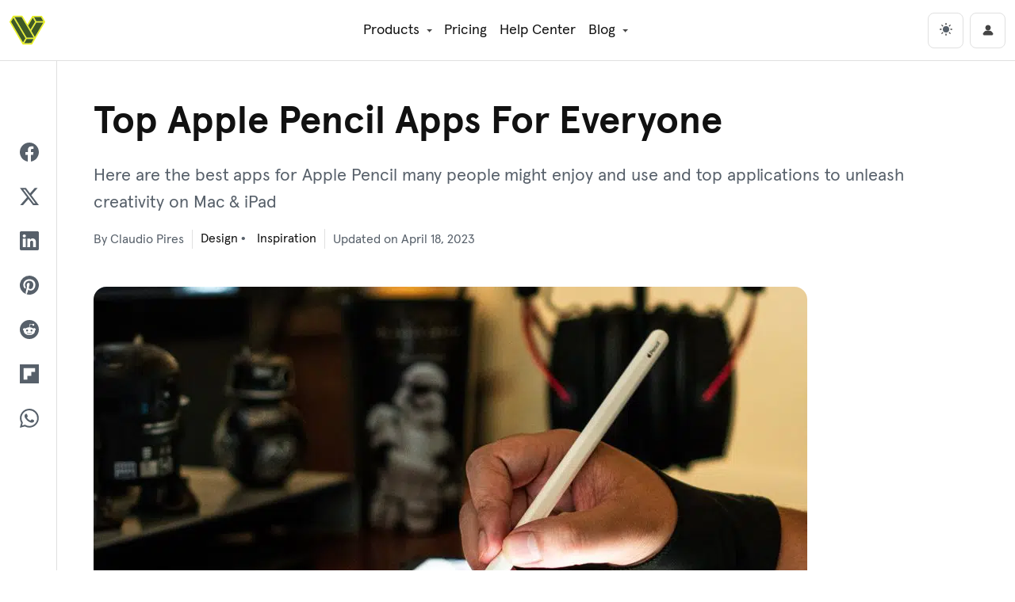

--- FILE ---
content_type: text/html; charset=UTF-8
request_url: https://visualmodo.com/top-apple-pencil-apps-for-everyone/
body_size: 24515
content:

<!DOCTYPE html>
<html lang="en" data-theme="light">

<head>
    <!-- Google tag (gtag.js) -->
	<script async src="https://www.googletagmanager.com/gtag/js?id=G-00F83GFH9V"></script>
	<script>
	  window.dataLayer = window.dataLayer || [];
	  function gtag(){dataLayer.push(arguments);}
	  gtag('js', new Date());

	  gtag('config', 'G-00F83GFH9V');
	</script>
	<!-- Ahrefs -->
	<script src="https://analytics.ahrefs.com/analytics.js" data-key="23T8iP7uYQnLMy1wBnFHqw" async></script>
	<meta charset="UTF-8">
	<meta name="viewport" content="width=device-width, initial-scale=1, shrink-to-fit=no">
	<meta name="posticywebsite" content="R21ttAmd36YMHVTBLcg648j0MZAOw3">
	<link rel="profile" href="https://gmpg.org/xfn/11">
	<meta name='robots' content='index, follow, max-image-preview:large, max-snippet:-1, max-video-preview:-1' />

	<!-- This site is optimized with the Yoast SEO Premium plugin v26.5 (Yoast SEO v26.6) - https://yoast.com/wordpress/plugins/seo/ -->
	<title>Top Apple Pencil Apps For Everyone - Visualmodo Blog</title>
	<meta name="description" content="Here are the best apps for Apple Pencil many people might enjoy and use and top applications to unleash creativity on Mac &amp; iPad" />
	<link rel="canonical" href="https://visualmodo.com/top-apple-pencil-apps-for-everyone/" />
	<meta property="og:locale" content="en_US" />
	<meta property="og:type" content="article" />
	<meta property="og:title" content="Top Apple Pencil Apps For Everyone" />
	<meta property="og:description" content="Here are the best apps for Apple Pencil many people might enjoy and use and top applications to unleash creativity on Mac &amp; iPad" />
	<meta property="og:url" content="https://visualmodo.com/top-apple-pencil-apps-for-everyone/" />
	<meta property="og:site_name" content="Visualmodo" />
	<meta property="article:publisher" content="https://www.facebook.com/visualmodo" />
	<meta property="article:author" content="https://www.facebook.com/claudiopcjunior" />
	<meta property="article:published_time" content="2019-05-10T20:39:14+00:00" />
	<meta property="article:modified_time" content="2023-04-18T21:49:43+00:00" />
	<meta property="og:image" content="https://visualmodo.com/wp-content/uploads/2019/05/Top-Apple-Pencil-Apps.jpg" />
	<meta property="og:image:width" content="900" />
	<meta property="og:image:height" content="600" />
	<meta property="og:image:type" content="image/jpeg" />
	<meta name="author" content="Claudio Pires" />
	<meta name="twitter:card" content="summary_large_image" />
	<meta name="twitter:creator" content="@Claudio_Web_Dev" />
	<meta name="twitter:site" content="@visualmodo" />
	<script type="application/ld+json" class="yoast-schema-graph">{"@context":"https://schema.org","@graph":[{"@type":"Article","@id":"https://visualmodo.com/top-apple-pencil-apps-for-everyone/#article","isPartOf":{"@id":"https://visualmodo.com/top-apple-pencil-apps-for-everyone/"},"author":{"name":"Claudio Pires","@id":"https://visualmodo.com/#/schema/person/8fd84d13123633f3542971f297bda9af"},"headline":"Top Apple Pencil Apps For Everyone","datePublished":"2019-05-10T20:39:14+00:00","dateModified":"2023-04-18T21:49:43+00:00","mainEntityOfPage":{"@id":"https://visualmodo.com/top-apple-pencil-apps-for-everyone/"},"wordCount":1324,"commentCount":1,"publisher":{"@id":"https://visualmodo.com/#organization"},"image":{"@id":"https://visualmodo.com/top-apple-pencil-apps-for-everyone/#primaryimage"},"thumbnailUrl":"https://visualmodo.com/wp-content/uploads/2019/05/Top-Apple-Pencil-Apps.jpg","keywords":["apple","apps","Design","Inspiration"],"articleSection":["Design","Inspiration"],"inLanguage":"en-US"},{"@type":"WebPage","@id":"https://visualmodo.com/top-apple-pencil-apps-for-everyone/","url":"https://visualmodo.com/top-apple-pencil-apps-for-everyone/","name":"Top Apple Pencil Apps For Everyone - Visualmodo Blog","isPartOf":{"@id":"https://visualmodo.com/#website"},"primaryImageOfPage":{"@id":"https://visualmodo.com/top-apple-pencil-apps-for-everyone/#primaryimage"},"image":{"@id":"https://visualmodo.com/top-apple-pencil-apps-for-everyone/#primaryimage"},"thumbnailUrl":"https://visualmodo.com/wp-content/uploads/2019/05/Top-Apple-Pencil-Apps.jpg","datePublished":"2019-05-10T20:39:14+00:00","dateModified":"2023-04-18T21:49:43+00:00","description":"Here are the best apps for Apple Pencil many people might enjoy and use and top applications to unleash creativity on Mac & iPad","breadcrumb":{"@id":"https://visualmodo.com/top-apple-pencil-apps-for-everyone/#breadcrumb"},"inLanguage":"en-US","potentialAction":[{"@type":"ReadAction","target":["https://visualmodo.com/top-apple-pencil-apps-for-everyone/"]}]},{"@type":"ImageObject","inLanguage":"en-US","@id":"https://visualmodo.com/top-apple-pencil-apps-for-everyone/#primaryimage","url":"https://visualmodo.com/wp-content/uploads/2019/05/Top-Apple-Pencil-Apps.jpg","contentUrl":"https://visualmodo.com/wp-content/uploads/2019/05/Top-Apple-Pencil-Apps.jpg","width":900,"height":600,"caption":"Mac iPad Apps Unleash Creativity Top Apple Pencil For Everyone"},{"@type":"BreadcrumbList","@id":"https://visualmodo.com/top-apple-pencil-apps-for-everyone/#breadcrumb","itemListElement":[{"@type":"ListItem","position":1,"name":"Home","item":"https://visualmodo.com/"},{"@type":"ListItem","position":2,"name":"Top Apple Pencil Apps For Everyone"}]},{"@type":"WebSite","@id":"https://visualmodo.com/#website","url":"https://visualmodo.com/","name":"Visualmodo","description":"WordPress Themes","publisher":{"@id":"https://visualmodo.com/#organization"},"potentialAction":[{"@type":"SearchAction","target":{"@type":"EntryPoint","urlTemplate":"https://visualmodo.com/?s={search_term_string}"},"query-input":{"@type":"PropertyValueSpecification","valueRequired":true,"valueName":"search_term_string"}}],"inLanguage":"en-US"},{"@type":"Organization","@id":"https://visualmodo.com/#organization","name":"Visualmodo","url":"https://visualmodo.com/","logo":{"@type":"ImageObject","inLanguage":"en-US","@id":"https://visualmodo.com/#/schema/logo/image/","url":"https://visualmodo.com/wp-content/uploads/2023/09/Visualmodo-WordPress-theme-Logo.png","contentUrl":"https://visualmodo.com/wp-content/uploads/2023/09/Visualmodo-WordPress-theme-Logo.png","width":360,"height":360,"caption":"Visualmodo"},"image":{"@id":"https://visualmodo.com/#/schema/logo/image/"},"sameAs":["https://www.facebook.com/visualmodo","https://x.com/visualmodo","https://mastodon.social/@visualmodo","https://www.instagram.com/visualmodo/","https://www.linkedin.com/company/visualmodo/","https://pinterest.com/visualmodo/","https://www.youtube.com/c/Visualmodo"]},{"@type":"Person","@id":"https://visualmodo.com/#/schema/person/8fd84d13123633f3542971f297bda9af","name":"Claudio Pires","image":{"@type":"ImageObject","inLanguage":"en-US","@id":"https://visualmodo.com/#/schema/person/image/","url":"https://secure.gravatar.com/avatar/51ce2c857233ed8ac3b317ac4331e96fad0cc1229912a2e605b4fb04a2ddee4c?s=96&d=mm&r=g","contentUrl":"https://secure.gravatar.com/avatar/51ce2c857233ed8ac3b317ac4331e96fad0cc1229912a2e605b4fb04a2ddee4c?s=96&d=mm&r=g","caption":"Claudio Pires"},"description":"is the co-founder of Visualmodo, a renowned company in web development and design. With over 15 years of experience, Claudio has honed his skills in content creation, web development support, and senior web designer. A trilingual expert fluent in English, Portuguese, and Spanish, he brings a global perspective to his work. Beyond his professional endeavors, Claudio is an active YouTuber, sharing his insights and expertise with a broader audience. Based in Brazil, Claudio continues to push the boundaries of web design and digital content, making him a pivotal figure in the industry.","sameAs":["https://visualmodo.com","https://www.facebook.com/claudiopcjunior","https://x.com/Claudio_Web_Dev"],"knowsAbout":["Senior Editor","Content Creation","Senior Web Designer"],"url":"https://visualmodo.com/author/claudio/"}]}</script>
	<!-- / Yoast SEO Premium plugin. -->


<link href='https://fonts.gstatic.com' crossorigin rel='preconnect' />
<link rel="alternate" type="application/rss+xml" title="Visualmodo &raquo; Feed" href="https://visualmodo.com/feed/" />
<style id='wp-img-auto-sizes-contain-inline-css' type='text/css'>
img:is([sizes=auto i],[sizes^="auto," i]){contain-intrinsic-size:3000px 1500px}
/*# sourceURL=wp-img-auto-sizes-contain-inline-css */
</style>
<style id='wp-emoji-styles-inline-css' type='text/css'>

	img.wp-smiley, img.emoji {
		display: inline !important;
		border: none !important;
		box-shadow: none !important;
		height: 1em !important;
		width: 1em !important;
		margin: 0 0.07em !important;
		vertical-align: -0.1em !important;
		background: none !important;
		padding: 0 !important;
	}
/*# sourceURL=wp-emoji-styles-inline-css */
</style>
<style id='wp-block-library-inline-css' type='text/css'>
:root{--wp-block-synced-color:#7a00df;--wp-block-synced-color--rgb:122,0,223;--wp-bound-block-color:var(--wp-block-synced-color);--wp-editor-canvas-background:#ddd;--wp-admin-theme-color:#007cba;--wp-admin-theme-color--rgb:0,124,186;--wp-admin-theme-color-darker-10:#006ba1;--wp-admin-theme-color-darker-10--rgb:0,107,160.5;--wp-admin-theme-color-darker-20:#005a87;--wp-admin-theme-color-darker-20--rgb:0,90,135;--wp-admin-border-width-focus:2px}@media (min-resolution:192dpi){:root{--wp-admin-border-width-focus:1.5px}}.wp-element-button{cursor:pointer}:root .has-very-light-gray-background-color{background-color:#eee}:root .has-very-dark-gray-background-color{background-color:#313131}:root .has-very-light-gray-color{color:#eee}:root .has-very-dark-gray-color{color:#313131}:root .has-vivid-green-cyan-to-vivid-cyan-blue-gradient-background{background:linear-gradient(135deg,#00d084,#0693e3)}:root .has-purple-crush-gradient-background{background:linear-gradient(135deg,#34e2e4,#4721fb 50%,#ab1dfe)}:root .has-hazy-dawn-gradient-background{background:linear-gradient(135deg,#faaca8,#dad0ec)}:root .has-subdued-olive-gradient-background{background:linear-gradient(135deg,#fafae1,#67a671)}:root .has-atomic-cream-gradient-background{background:linear-gradient(135deg,#fdd79a,#004a59)}:root .has-nightshade-gradient-background{background:linear-gradient(135deg,#330968,#31cdcf)}:root .has-midnight-gradient-background{background:linear-gradient(135deg,#020381,#2874fc)}:root{--wp--preset--font-size--normal:16px;--wp--preset--font-size--huge:42px}.has-regular-font-size{font-size:1em}.has-larger-font-size{font-size:2.625em}.has-normal-font-size{font-size:var(--wp--preset--font-size--normal)}.has-huge-font-size{font-size:var(--wp--preset--font-size--huge)}.has-text-align-center{text-align:center}.has-text-align-left{text-align:left}.has-text-align-right{text-align:right}.has-fit-text{white-space:nowrap!important}#end-resizable-editor-section{display:none}.aligncenter{clear:both}.items-justified-left{justify-content:flex-start}.items-justified-center{justify-content:center}.items-justified-right{justify-content:flex-end}.items-justified-space-between{justify-content:space-between}.screen-reader-text{border:0;clip-path:inset(50%);height:1px;margin:-1px;overflow:hidden;padding:0;position:absolute;width:1px;word-wrap:normal!important}.screen-reader-text:focus{background-color:#ddd;clip-path:none;color:#444;display:block;font-size:1em;height:auto;left:5px;line-height:normal;padding:15px 23px 14px;text-decoration:none;top:5px;width:auto;z-index:100000}html :where(.has-border-color){border-style:solid}html :where([style*=border-top-color]){border-top-style:solid}html :where([style*=border-right-color]){border-right-style:solid}html :where([style*=border-bottom-color]){border-bottom-style:solid}html :where([style*=border-left-color]){border-left-style:solid}html :where([style*=border-width]){border-style:solid}html :where([style*=border-top-width]){border-top-style:solid}html :where([style*=border-right-width]){border-right-style:solid}html :where([style*=border-bottom-width]){border-bottom-style:solid}html :where([style*=border-left-width]){border-left-style:solid}html :where(img[class*=wp-image-]){height:auto;max-width:100%}:where(figure){margin:0 0 1em}html :where(.is-position-sticky){--wp-admin--admin-bar--position-offset:var(--wp-admin--admin-bar--height,0px)}@media screen and (max-width:600px){html :where(.is-position-sticky){--wp-admin--admin-bar--position-offset:0px}}

/*# sourceURL=wp-block-library-inline-css */
</style><style id='wp-block-heading-inline-css' type='text/css'>
h1:where(.wp-block-heading).has-background,h2:where(.wp-block-heading).has-background,h3:where(.wp-block-heading).has-background,h4:where(.wp-block-heading).has-background,h5:where(.wp-block-heading).has-background,h6:where(.wp-block-heading).has-background{padding:1.25em 2.375em}h1.has-text-align-left[style*=writing-mode]:where([style*=vertical-lr]),h1.has-text-align-right[style*=writing-mode]:where([style*=vertical-rl]),h2.has-text-align-left[style*=writing-mode]:where([style*=vertical-lr]),h2.has-text-align-right[style*=writing-mode]:where([style*=vertical-rl]),h3.has-text-align-left[style*=writing-mode]:where([style*=vertical-lr]),h3.has-text-align-right[style*=writing-mode]:where([style*=vertical-rl]),h4.has-text-align-left[style*=writing-mode]:where([style*=vertical-lr]),h4.has-text-align-right[style*=writing-mode]:where([style*=vertical-rl]),h5.has-text-align-left[style*=writing-mode]:where([style*=vertical-lr]),h5.has-text-align-right[style*=writing-mode]:where([style*=vertical-rl]),h6.has-text-align-left[style*=writing-mode]:where([style*=vertical-lr]),h6.has-text-align-right[style*=writing-mode]:where([style*=vertical-rl]){rotate:180deg}
/*# sourceURL=https://visualmodo.com/wp-includes/blocks/heading/style.min.css */
</style>
<style id='wp-block-paragraph-inline-css' type='text/css'>
.is-small-text{font-size:.875em}.is-regular-text{font-size:1em}.is-large-text{font-size:2.25em}.is-larger-text{font-size:3em}.has-drop-cap:not(:focus):first-letter{float:left;font-size:8.4em;font-style:normal;font-weight:100;line-height:.68;margin:.05em .1em 0 0;text-transform:uppercase}body.rtl .has-drop-cap:not(:focus):first-letter{float:none;margin-left:.1em}p.has-drop-cap.has-background{overflow:hidden}:root :where(p.has-background){padding:1.25em 2.375em}:where(p.has-text-color:not(.has-link-color)) a{color:inherit}p.has-text-align-left[style*="writing-mode:vertical-lr"],p.has-text-align-right[style*="writing-mode:vertical-rl"]{rotate:180deg}
/*# sourceURL=https://visualmodo.com/wp-includes/blocks/paragraph/style.min.css */
</style>
<style id='global-styles-inline-css' type='text/css'>
:root{--wp--preset--aspect-ratio--square: 1;--wp--preset--aspect-ratio--4-3: 4/3;--wp--preset--aspect-ratio--3-4: 3/4;--wp--preset--aspect-ratio--3-2: 3/2;--wp--preset--aspect-ratio--2-3: 2/3;--wp--preset--aspect-ratio--16-9: 16/9;--wp--preset--aspect-ratio--9-16: 9/16;--wp--preset--color--black: #000000;--wp--preset--color--cyan-bluish-gray: #abb8c3;--wp--preset--color--white: #ffffff;--wp--preset--color--pale-pink: #f78da7;--wp--preset--color--vivid-red: #cf2e2e;--wp--preset--color--luminous-vivid-orange: #ff6900;--wp--preset--color--luminous-vivid-amber: #fcb900;--wp--preset--color--light-green-cyan: #7bdcb5;--wp--preset--color--vivid-green-cyan: #00d084;--wp--preset--color--pale-cyan-blue: #8ed1fc;--wp--preset--color--vivid-cyan-blue: #0693e3;--wp--preset--color--vivid-purple: #9b51e0;--wp--preset--gradient--vivid-cyan-blue-to-vivid-purple: linear-gradient(135deg,rgb(6,147,227) 0%,rgb(155,81,224) 100%);--wp--preset--gradient--light-green-cyan-to-vivid-green-cyan: linear-gradient(135deg,rgb(122,220,180) 0%,rgb(0,208,130) 100%);--wp--preset--gradient--luminous-vivid-amber-to-luminous-vivid-orange: linear-gradient(135deg,rgb(252,185,0) 0%,rgb(255,105,0) 100%);--wp--preset--gradient--luminous-vivid-orange-to-vivid-red: linear-gradient(135deg,rgb(255,105,0) 0%,rgb(207,46,46) 100%);--wp--preset--gradient--very-light-gray-to-cyan-bluish-gray: linear-gradient(135deg,rgb(238,238,238) 0%,rgb(169,184,195) 100%);--wp--preset--gradient--cool-to-warm-spectrum: linear-gradient(135deg,rgb(74,234,220) 0%,rgb(151,120,209) 20%,rgb(207,42,186) 40%,rgb(238,44,130) 60%,rgb(251,105,98) 80%,rgb(254,248,76) 100%);--wp--preset--gradient--blush-light-purple: linear-gradient(135deg,rgb(255,206,236) 0%,rgb(152,150,240) 100%);--wp--preset--gradient--blush-bordeaux: linear-gradient(135deg,rgb(254,205,165) 0%,rgb(254,45,45) 50%,rgb(107,0,62) 100%);--wp--preset--gradient--luminous-dusk: linear-gradient(135deg,rgb(255,203,112) 0%,rgb(199,81,192) 50%,rgb(65,88,208) 100%);--wp--preset--gradient--pale-ocean: linear-gradient(135deg,rgb(255,245,203) 0%,rgb(182,227,212) 50%,rgb(51,167,181) 100%);--wp--preset--gradient--electric-grass: linear-gradient(135deg,rgb(202,248,128) 0%,rgb(113,206,126) 100%);--wp--preset--gradient--midnight: linear-gradient(135deg,rgb(2,3,129) 0%,rgb(40,116,252) 100%);--wp--preset--font-size--small: 13px;--wp--preset--font-size--medium: 20px;--wp--preset--font-size--large: 36px;--wp--preset--font-size--x-large: 42px;--wp--preset--spacing--20: 0.44rem;--wp--preset--spacing--30: 0.67rem;--wp--preset--spacing--40: 1rem;--wp--preset--spacing--50: 1.5rem;--wp--preset--spacing--60: 2.25rem;--wp--preset--spacing--70: 3.38rem;--wp--preset--spacing--80: 5.06rem;--wp--preset--shadow--natural: 6px 6px 9px rgba(0, 0, 0, 0.2);--wp--preset--shadow--deep: 12px 12px 50px rgba(0, 0, 0, 0.4);--wp--preset--shadow--sharp: 6px 6px 0px rgba(0, 0, 0, 0.2);--wp--preset--shadow--outlined: 6px 6px 0px -3px rgb(255, 255, 255), 6px 6px rgb(0, 0, 0);--wp--preset--shadow--crisp: 6px 6px 0px rgb(0, 0, 0);}:where(.is-layout-flex){gap: 0.5em;}:where(.is-layout-grid){gap: 0.5em;}body .is-layout-flex{display: flex;}.is-layout-flex{flex-wrap: wrap;align-items: center;}.is-layout-flex > :is(*, div){margin: 0;}body .is-layout-grid{display: grid;}.is-layout-grid > :is(*, div){margin: 0;}:where(.wp-block-columns.is-layout-flex){gap: 2em;}:where(.wp-block-columns.is-layout-grid){gap: 2em;}:where(.wp-block-post-template.is-layout-flex){gap: 1.25em;}:where(.wp-block-post-template.is-layout-grid){gap: 1.25em;}.has-black-color{color: var(--wp--preset--color--black) !important;}.has-cyan-bluish-gray-color{color: var(--wp--preset--color--cyan-bluish-gray) !important;}.has-white-color{color: var(--wp--preset--color--white) !important;}.has-pale-pink-color{color: var(--wp--preset--color--pale-pink) !important;}.has-vivid-red-color{color: var(--wp--preset--color--vivid-red) !important;}.has-luminous-vivid-orange-color{color: var(--wp--preset--color--luminous-vivid-orange) !important;}.has-luminous-vivid-amber-color{color: var(--wp--preset--color--luminous-vivid-amber) !important;}.has-light-green-cyan-color{color: var(--wp--preset--color--light-green-cyan) !important;}.has-vivid-green-cyan-color{color: var(--wp--preset--color--vivid-green-cyan) !important;}.has-pale-cyan-blue-color{color: var(--wp--preset--color--pale-cyan-blue) !important;}.has-vivid-cyan-blue-color{color: var(--wp--preset--color--vivid-cyan-blue) !important;}.has-vivid-purple-color{color: var(--wp--preset--color--vivid-purple) !important;}.has-black-background-color{background-color: var(--wp--preset--color--black) !important;}.has-cyan-bluish-gray-background-color{background-color: var(--wp--preset--color--cyan-bluish-gray) !important;}.has-white-background-color{background-color: var(--wp--preset--color--white) !important;}.has-pale-pink-background-color{background-color: var(--wp--preset--color--pale-pink) !important;}.has-vivid-red-background-color{background-color: var(--wp--preset--color--vivid-red) !important;}.has-luminous-vivid-orange-background-color{background-color: var(--wp--preset--color--luminous-vivid-orange) !important;}.has-luminous-vivid-amber-background-color{background-color: var(--wp--preset--color--luminous-vivid-amber) !important;}.has-light-green-cyan-background-color{background-color: var(--wp--preset--color--light-green-cyan) !important;}.has-vivid-green-cyan-background-color{background-color: var(--wp--preset--color--vivid-green-cyan) !important;}.has-pale-cyan-blue-background-color{background-color: var(--wp--preset--color--pale-cyan-blue) !important;}.has-vivid-cyan-blue-background-color{background-color: var(--wp--preset--color--vivid-cyan-blue) !important;}.has-vivid-purple-background-color{background-color: var(--wp--preset--color--vivid-purple) !important;}.has-black-border-color{border-color: var(--wp--preset--color--black) !important;}.has-cyan-bluish-gray-border-color{border-color: var(--wp--preset--color--cyan-bluish-gray) !important;}.has-white-border-color{border-color: var(--wp--preset--color--white) !important;}.has-pale-pink-border-color{border-color: var(--wp--preset--color--pale-pink) !important;}.has-vivid-red-border-color{border-color: var(--wp--preset--color--vivid-red) !important;}.has-luminous-vivid-orange-border-color{border-color: var(--wp--preset--color--luminous-vivid-orange) !important;}.has-luminous-vivid-amber-border-color{border-color: var(--wp--preset--color--luminous-vivid-amber) !important;}.has-light-green-cyan-border-color{border-color: var(--wp--preset--color--light-green-cyan) !important;}.has-vivid-green-cyan-border-color{border-color: var(--wp--preset--color--vivid-green-cyan) !important;}.has-pale-cyan-blue-border-color{border-color: var(--wp--preset--color--pale-cyan-blue) !important;}.has-vivid-cyan-blue-border-color{border-color: var(--wp--preset--color--vivid-cyan-blue) !important;}.has-vivid-purple-border-color{border-color: var(--wp--preset--color--vivid-purple) !important;}.has-vivid-cyan-blue-to-vivid-purple-gradient-background{background: var(--wp--preset--gradient--vivid-cyan-blue-to-vivid-purple) !important;}.has-light-green-cyan-to-vivid-green-cyan-gradient-background{background: var(--wp--preset--gradient--light-green-cyan-to-vivid-green-cyan) !important;}.has-luminous-vivid-amber-to-luminous-vivid-orange-gradient-background{background: var(--wp--preset--gradient--luminous-vivid-amber-to-luminous-vivid-orange) !important;}.has-luminous-vivid-orange-to-vivid-red-gradient-background{background: var(--wp--preset--gradient--luminous-vivid-orange-to-vivid-red) !important;}.has-very-light-gray-to-cyan-bluish-gray-gradient-background{background: var(--wp--preset--gradient--very-light-gray-to-cyan-bluish-gray) !important;}.has-cool-to-warm-spectrum-gradient-background{background: var(--wp--preset--gradient--cool-to-warm-spectrum) !important;}.has-blush-light-purple-gradient-background{background: var(--wp--preset--gradient--blush-light-purple) !important;}.has-blush-bordeaux-gradient-background{background: var(--wp--preset--gradient--blush-bordeaux) !important;}.has-luminous-dusk-gradient-background{background: var(--wp--preset--gradient--luminous-dusk) !important;}.has-pale-ocean-gradient-background{background: var(--wp--preset--gradient--pale-ocean) !important;}.has-electric-grass-gradient-background{background: var(--wp--preset--gradient--electric-grass) !important;}.has-midnight-gradient-background{background: var(--wp--preset--gradient--midnight) !important;}.has-small-font-size{font-size: var(--wp--preset--font-size--small) !important;}.has-medium-font-size{font-size: var(--wp--preset--font-size--medium) !important;}.has-large-font-size{font-size: var(--wp--preset--font-size--large) !important;}.has-x-large-font-size{font-size: var(--wp--preset--font-size--x-large) !important;}
/*# sourceURL=global-styles-inline-css */
</style>

<style id='classic-theme-styles-inline-css' type='text/css'>
/*! This file is auto-generated */
.wp-block-button__link{color:#fff;background-color:#32373c;border-radius:9999px;box-shadow:none;text-decoration:none;padding:calc(.667em + 2px) calc(1.333em + 2px);font-size:1.125em}.wp-block-file__button{background:#32373c;color:#fff;text-decoration:none}
/*# sourceURL=/wp-includes/css/classic-themes.min.css */
</style>
<link rel='stylesheet' id='project-style-css' href='https://visualmodo.com/wp-content/themes/visualmodo/assets/css/sites.min.css?ver=6.9' type='text/css' media='all' />
<link rel='stylesheet' id='sib-front-css-css' href='https://visualmodo.com/wp-content/plugins/mailin/css/mailin-front.css?ver=6.9' type='text/css' media='all' />
<script type="text/javascript" src="https://visualmodo.com/wp-includes/js/jquery/jquery.min.js?ver=3.7.1" id="jquery-core-js"></script>
<script type="text/javascript" src="https://visualmodo.com/wp-includes/js/jquery/jquery-migrate.min.js?ver=3.4.1" id="jquery-migrate-js"></script>
<script type="text/javascript" id="sib-front-js-js-extra">
/* <![CDATA[ */
var sibErrMsg = {"invalidMail":"Please fill out valid email address","requiredField":"Please fill out required fields","invalidDateFormat":"Please fill out valid date format","invalidSMSFormat":"Please fill out valid phone number"};
var ajax_sib_front_object = {"ajax_url":"https://visualmodo.com/wp-admin/admin-ajax.php","ajax_nonce":"b1384ae551","flag_url":"https://visualmodo.com/wp-content/plugins/mailin/img/flags/"};
//# sourceURL=sib-front-js-js-extra
/* ]]> */
</script>
<script type="text/javascript" src="https://visualmodo.com/wp-content/plugins/mailin/js/mailin-front.js?ver=1762775761" id="sib-front-js-js"></script>
<script type="text/javascript" src="https://cdn.brevo.com/js/sdk-loader.js" async></script>
<script type="text/javascript">
  window.Brevo = window.Brevo || [];
  window.Brevo.push(['init', {"client_key":"sgza0shjav5yuzvaablwcely","email_id":null,"push":{"customDomain":"https:\/\/visualmodo.com\/wp-content\/plugins\/mailin\/"},"service_worker_url":"sw.js?key=${key}","frame_url":"brevo-frame.html"}]);
</script><link rel="preload" as="font" href="https://visualmodo.com/wp-content/themes/visualmodo/assets/font/apercu-light-pro.woff2" type="font/woff2" crossorigin><link rel="preload" as="font" href="https://visualmodo.com/wp-content/themes/visualmodo/assets/font/apercu-regular-pro.woff2" type="font/woff2" crossorigin><link rel="preload" as="font" href="https://visualmodo.com/wp-content/themes/visualmodo/assets/font/apercu-bold-pro.woff2" type="font/woff2" crossorigin><link rel="icon" href="https://visualmodo.com/wp-content/uploads/2022/07/cropped-visualmodo-symbol-favicon-32x32.png" sizes="32x32" />
<link rel="icon" href="https://visualmodo.com/wp-content/uploads/2022/07/cropped-visualmodo-symbol-favicon-192x192.png" sizes="192x192" />
<link rel="apple-touch-icon" href="https://visualmodo.com/wp-content/uploads/2022/07/cropped-visualmodo-symbol-favicon-180x180.png" />
<meta name="msapplication-TileImage" content="https://visualmodo.com/wp-content/uploads/2022/07/cropped-visualmodo-symbol-favicon-270x270.png" />
</head>

<body class="wp-singular post-template post-template-visualmodo-blog post-template-visualmodo-blog-php single single-post postid-105496 single-format-standard wp-theme-visualmodo sites">

    <div class="site" id="page">

        <header id="wrapper-navbar" class="sites-header">

            <a class="skip-link screen-reader-text" href="#content">Skip to content</a>

            <nav id="main-nav" class="navbar navbar-expand-lg" aria-labelledby="main-nav-label">

                <span id="main-nav-label" class="visually-hidden-focusable">
                    Main Navigation                </span>
                
                <div class="sites-header__inner container-fluid">
                    
                    <a class="sites-header__brand navbar-brand d-flex align-items-center" href="https://visualmodo.com/" rel="home">
                        <svg class="sites-header__logo me-2" xmlns="http://www.w3.org/2000/svg" viewBox="0 0 16 16">
                            <path d="M15.96 4.08h0l-1.39-2.51c-.05-.1-.16-.16-.27-.16h-3.86c-.11 0-.21.06-.27.15h0L8.01 5.31 5.86 1.56c-.06-.1-.16-.16-.27-.16H1.73c-.11 0-.21.06-.27.16h0L.04 4.05a.34.34 0 0 0 0 .31l5.75 10.09c.06.1.16.16.27.16h0 3.87c.11 0 .21-.06.27-.16l5.75-10.06c.06-.1.06-.22.01-.31zm-1.85-2.06l1.05 1.89h-3.15l-1.05-1.89h3.15zm-3.67.32l1.04 1.88-2.07 3.53-1.04-1.81 2.07-3.6zm-5.03-.32l5.41 9.42H7.69L2.27 2.02h3.14zm.65 11.64L.67 4.2l1.07-1.87 5.42 9.42-1.1 1.91zm3.71.29l-3.17.02 1.09-1.91h3.16l-1.08 1.89zm1.6-2.79l-1.6-2.79 2.24-3.83h3.15l-3.79 6.62z" fill="#ebf222"/>
                            <path d="M10.82 11.44L5.41 2.02H2.27l5.42 9.42zm-9.09-9.1L.67 4.2l5.39 9.46 1.09-1.91zM6.6 13.97l3.17-.02 1.08-1.89H7.69zm4.87-9.75l-1.03-1.88-2.07 3.6 1.04 1.81zm-.5-2.2l1.04 1.89h3.15l-1.05-1.89zm-1.2 6.35l1.6 2.79 3.78-6.62h-3.14z" fill="#3f5925"/>
                        </svg>
                    </a>

                    <div class="offcanvas offcanvas-end" data-bs-scroll="true" tabindex="-1" id="sites-header-menu-offcanvas" aria-labelledby="sitesHeaderMenuCanvasLabel">

                        <div class="offcanvas-header">
                            <p class="offcanvas-title" id="sitesHeaderMenuCanvasLabel">Menu</p>
                            <button type="button" class="btn-close" data-bs-dismiss="offcanvas" aria-label="Close"></button>
                        </div>

                        <div id="navbarNavDropdown" class="sites-header__menu offcanvas-body justify-content-center">
                            
                            <ul id="primary-menu" class="sites-menu navbar-nav ml-auto">

                                <li itemscope="itemscope" itemtype="https://www.schema.org/SiteNavigationElement" id="menu-item-01" class="menu-item menu-item-type-custom menu-item-object-custom menu-item-has-children dropdown menu-item-01 nav-item">
                                    <a title="Products" href="https://visualmodo.com/wordpress-themes" data-bs-toggle="dropdown" aria-haspopup="true" aria-expanded="false" class="nav-link" id="menu-item-dropdown-01">Products</a>
                                        <ul class="dropdown-menu" aria-labelledby="menu-item-dropdown-01" role="menu">

                                            <li class="dropdown-header">WordPress Produtcs</li>

                                            <li itemscope="itemscope" itemtype="https://www.schema.org/SiteNavigationElement" id="menu-item-02" class="menu-item menu-item-type-post_type menu-item-object-page menu-item-02 nav-item">
                                                <a title="WordPress Themes" href="https://visualmodo.com/wordpress-themes" class="dropdown-item">
                                                    WordPress Themes
                                                    <div class="dropdown-item-subtitle">Enhance Your Site: Stunning WordPress Themes</br>for Blogs, Portfolios, E-commerce, and Beyond.</div>
                                                </a>
                                            </li>

                                            <li itemscope="itemscope" itemtype="https://www.schema.org/SiteNavigationElement" id="menu-item-04" class="menu-item menu-item-type-post_type menu-item-object-page menu-item-04 nav-item">
                                                <a title="Borderless Plugin" href="https://visualmodo.com/borderless" class="dropdown-item">
                                                    Borderless Plugin
                                                    <div class="dropdown-item-subtitle">Templates Library, Elementor Widgets, Gutenberg</br>Blocks, Custom Post Types—all at your fingertips!</div>
                                                </a>
                                            </li>

                                            <li itemscope="itemscope" itemtype="https://www.schema.org/SiteNavigationElement" id="menu-item-05" class="menu-item menu-item-type-post_type menu-item-object-page menu-item-05 nav-item">
                                                <a title="Visualmodo Studio" href="https://visualmodo.com/studio" class="dropdown-item">
                                                    Visualmodo Studio
                                                    <div class="dropdown-item-subtitle">Turning Ideas into Reality: Your AI for Text, Image</br>Video, Code, Conversations, Voice, and More!</div>
                                                </a>
                                            </li>

                                            <li role="separator" class="menu-item-divider"></li>
                                            <li class="dropdown-header">Corporate Ventures</li>

                                            <li itemscope="itemscope" itemtype="https://www.schema.org/SiteNavigationElement" id="menu-item-06" class="menu-item menu-item-type-post_type menu-item-object-page menu-item-06 nav-item">
                                                <a title="Sites Gallery" href="https://sites.gallery" class="dropdown-item" target="_blank">
                                                    Sites Gallery
                                                    <div class="dropdown-item-subtitle">A web design & development award platform.</div>
                                                </a>
                                            </li>

                                            <li itemscope="itemscope" itemtype="https://www.schema.org/SiteNavigationElement" id="menu-item-07" class="menu-item menu-item-type-post_type menu-item-object-page menu-item-07 nav-item">
                                                <a title="Growwwth" href="https://growwwth.net" class="dropdown-item" target="_blank">
                                                    Growwwth
                                                    <div class="dropdown-item-subtitle">Content & Influencer Marketing Marketplace.</div>
                                                </a>
                                            </li>
                                        </ul>
                                </li>

                                <li itemscope="itemscope" itemtype="https://www.schema.org/SiteNavigationElement" id="menu-item-08" class="menu-item menu-item-type-custom menu-item-object-custom menu-item-08 nav-item"><a title="Pricing" href="https://visualmodo.com/pricing" class="nav-link">Pricing</a></li>

                                <li itemscope="itemscope" itemtype="https://www.schema.org/SiteNavigationElement" id="menu-item-09" class="menu-item menu-item-type-custom menu-item-object-custom menu-item-09 nav-item"><a title="Help Center" href="https://visualmodo.com/docs" class="nav-link">Help Center</a></li>

                                <li itemscope="itemscope" itemtype="https://www.schema.org/SiteNavigationElement" id="menu-item-10" class="menu-item menu-item-type-custom menu-item-object-custom menu-item-has-children dropdown menu-item-10 nav-item"><a title="Blog" href="https://visualmodo.com/blog" data-bs-toggle="dropdown" aria-haspopup="true" aria-expanded="false" class="nav-link" id="menu-item-dropdown-10">Blog</a>
                                    <ul class="dropdown-menu" aria-labelledby="menu-item-dropdown-07" role="menu">
                                        <li itemscope="itemscope" itemtype="https://www.schema.org/SiteNavigationElement" id="menu-item-63" class="menu-item menu-item-type-post_type menu-item-object-page menu-item-63 nav-item"><a title="Articles" href="https://visualmodo.com/blog" class="dropdown-item">Articles</a></li>
                                        <li itemscope="itemscope" itemtype="https://www.schema.org/SiteNavigationElement" id="menu-item-08" class="menu-item menu-item-type-post_type menu-item-object-page menu-item-08 nav-item"><a title="Write For Us" href="https://visualmodo.com/write-for-us" class="dropdown-item">Write For Us</a></li>
                                        <li itemscope="itemscope" itemtype="https://www.schema.org/SiteNavigationElement" id="menu-item-09" class="menu-item menu-item-type-post_type menu-item-object-page menu-item-09 nav-item"><a title="Editorial Process" href="https://visualmodo.com/editorial-process" class="dropdown-item">Editorial Process</a></li>
                                    </ul>
                                </li>

                            </ul>

                        </div>
                        
                    </div>

                    <div class="sites-header__actions">

                        <button class="theme-toggle" id="theme-toggle" title="Toggles light &amp; dark" aria-label="dark">
                            <svg class="sun-and-moon" aria-hidden="true" width="16" height="16" viewBox="0 0 24 24">
                                <mask class="moon" id="moon-mask">
                                <rect x="0" y="0" width="100%" height="100%" fill="white"></rect>
                                <circle cx="24" cy="10" r="6" fill="black"></circle>
                                </mask>
                                <circle class="sun" cx="12" cy="12" r="6" mask="url(#moon-mask)" fill="currentColor"></circle>
                                <g class="sun-beams" stroke="currentColor">
                                <line x1="12" y1="1" x2="12" y2="3"></line>
                                <line x1="12" y1="21" x2="12" y2="23"></line>
                                <line x1="4.22" y1="4.22" x2="5.64" y2="5.64"></line>
                                <line x1="18.36" y1="18.36" x2="19.78" y2="19.78"></line>
                                <line x1="1" y1="12" x2="3" y2="12"></line>
                                <line x1="21" y1="12" x2="23" y2="12"></line>
                                <line x1="4.22" y1="19.78" x2="5.64" y2="18.36"></line>
                                <line x1="18.36" y1="5.64" x2="19.78" y2="4.22"></line>
                                </g>
                            </svg>
                        </button>

                        <a class="sites-header__account" href="/acc" title="Account">
                            <svg xmlns="http://www.w3.org/2000/svg" width="16" height="16" fill="currentColor" class="bi bi-person-fill" viewBox="0 0 16 16">
                                <path d="M3 14s-1 0-1-1 1-4 6-4 6 3 6 4-1 1-1 1H3Zm5-6a3 3 0 1 0 0-6 3 3 0 0 0 0 6Z"/>
                            </svg>
                        </a>

                        <div class="sites-header__menu-toggler d-lg-none" data-bs-toggle="offcanvas" data-bs-target="#sites-header-menu-offcanvas" aria-controls="sites-header-menu-offcanvas">
                            <svg xmlns="http://www.w3.org/2000/svg" width="16" height="16" fill="currentColor" class="bi bi-three-dots-vertical" viewBox="0 0 16 16">
                                <path d="M9.5 13a1.5 1.5 0 1 1-3 0 1.5 1.5 0 0 1 3 0zm0-5a1.5 1.5 0 1 1-3 0 1.5 1.5 0 0 1 3 0zm0-5a1.5 1.5 0 1 1-3 0 1.5 1.5 0 0 1 3 0z"/>
                            </svg>
                            <span class="visually-hidden-focusable">Menu</span>
                        </div>

                    </div>

                </div>

            </nav>

        </header>
<main role="main" class="sites-content sites-single wrapper" id="index-wrapper">
    
<script>
  function shareOnFacebook() {
    var postURL = window.location.href;
    window.open('https://www.facebook.com/sharer/sharer.php?u=' + encodeURIComponent(postURL), 'Share on Facebook', 'width=600,height=400');
  }
</script>

<aside class="sites-content__side-left d-flex flex-column flex-shrink-0">
    <nav class="nav flex-column">
        <a class="nav-link" href="#" onclick="shareOnFacebook(); return false;">
          <svg xmlns="http://www.w3.org/2000/svg" width="24" height="24" fill="currentColor" class="bi bi-facebook" viewBox="0 0 16 16">
            <path d="M16 8.049c0-4.446-3.582-8.05-8-8.05C3.58 0-.002 3.603-.002 8.05c0 4.017 2.926 7.347 6.75 7.951v-5.625h-2.03V8.05H6.75V6.275c0-2.017 1.195-3.131 3.022-3.131.876 0 1.791.157 1.791.157v1.98h-1.009c-.993 0-1.303.621-1.303 1.258v1.51h2.218l-.354 2.326H9.25V16c3.824-.604 6.75-3.934 6.75-7.951z"/>
          </svg>
        </a>
        <a class="nav-link" href="https://twitter.com/intent/tweet?text=Top+Apple+Pencil+Apps+For+Everyone&url=https://visualmodo.com/top-apple-pencil-apps-for-everyone/" target="_blank" rel="nofollow noopener">
          <svg xmlns="http://www.w3.org/2000/svg" width="24" height="24" fill="currentColor" class="bi bi-twitter-x" viewBox="0 0 16 16">
            <path d="M12.6.75h2.454l-5.36 6.142L16 15.25h-4.937l-3.867-5.07-4.425 5.07H.316l5.733-6.57L0 .75h5.063l3.495 4.633L12.601.75Zm-.86 13.028h1.36L4.323 2.145H2.865l8.875 11.633Z"/>
          </svg>
        </a>
        <a class="nav-link" href="https://www.linkedin.com/sharing/share-offsite/?url=https%3A%2F%2Fvisualmodo.com%2Ftop-apple-pencil-apps-for-everyone%2F" target="_blank" rel="nofollow noopener">
          <svg xmlns="http://www.w3.org/2000/svg" width="24" height="24" fill="currentColor" class="bi bi-linkedin" viewBox="0 0 16 16">
            <path d="M0 1.146C0 .513.526 0 1.175 0h13.65C15.474 0 16 .513 16 1.146v13.708c0 .633-.526 1.146-1.175 1.146H1.175C.526 16 0 15.487 0 14.854V1.146zm4.943 12.248V6.169H2.542v7.225h2.401zm-1.2-8.212c.837 0 1.358-.554 1.358-1.248-.015-.709-.52-1.248-1.342-1.248-.822 0-1.359.54-1.359 1.248 0 .694.521 1.248 1.327 1.248h.016zm4.908 8.212V9.359c0-.216.016-.432.08-.586.173-.431.568-.878 1.232-.878.869 0 1.216.662 1.216 1.634v3.865h2.401V9.25c0-2.22-1.184-3.252-2.764-3.252-1.274 0-1.845.7-2.165 1.193v.025h-.016a5.54 5.54 0 0 1 .016-.025V6.169h-2.4c.03.678 0 7.225 0 7.225h2.4z"/>
          </svg>
        </a>
        <a class="nav-link" href="https://pinterest.com/pin/create/button/?url=https%3A%2F%2Fvisualmodo.com%2Ftop-apple-pencil-apps-for-everyone%2F&media=https://visualmodo.com/wp-content/uploads/2019/05/Top-Apple-Pencil-Apps.jpg&description=Top Apple Pencil Apps For Everyone&url=https%3A%2F%2Fvisualmodo.com%2Ftop-apple-pencil-apps-for-everyone%2F" data-pin-do="buttonPin" data-pin-custom="true" target="_blank" rel="nofollow noopener">
          <svg xmlns="http://www.w3.org/2000/svg" width="24" height="24" fill="currentColor" class="bi bi-pinterest" viewBox="0 0 16 16">
            <path d="M8 0a8 8 0 0 0-2.915 15.452c-.07-.633-.134-1.606.027-2.297.146-.625.938-3.977.938-3.977s-.239-.479-.239-1.187c0-1.113.645-1.943 1.448-1.943.682 0 1.012.512 1.012 1.127 0 .686-.437 1.712-.663 2.663-.188.796.4 1.446 1.185 1.446 1.422 0 2.515-1.5 2.515-3.664 0-1.915-1.377-3.254-3.342-3.254-2.276 0-3.612 1.707-3.612 3.471 0 .688.265 1.425.595 1.826a.24.24 0 0 1 .056.23c-.061.252-.196.796-.222.907-.035.146-.116.177-.268.107-1-.465-1.624-1.926-1.624-3.1 0-2.523 1.834-4.84 5.286-4.84 2.775 0 4.932 1.977 4.932 4.62 0 2.757-1.739 4.976-4.151 4.976-.811 0-1.573-.421-1.834-.919l-.498 1.902c-.181.695-.669 1.566-.995 2.097A8 8 0 1 0 8 0z"/>
          </svg>
        </a>

        <a class="nav-link" href="https://www.reddit.com/submit?url=https%3A%2F%2Fvisualmodo.com%2Ftop-apple-pencil-apps-for-everyone%2F&title=Top+Apple+Pencil+Apps+For+Everyone" target="_blank" rel="nofollow noopener">
        <svg xmlns="http://www.w3.org/2000/svg" width="24" height="24" fill="currentColor" class="bi bi-reddit" viewBox="0 0 16 16">
          <path d="M6.167 8a.83.83 0 0 0-.83.83c0 .459.372.84.83.831a.831.831 0 0 0 0-1.661m1.843 3.647c.315 0 1.403-.038 1.976-.611a.23.23 0 0 0 0-.306.213.213 0 0 0-.306 0c-.353.363-1.126.487-1.67.487-.545 0-1.308-.124-1.671-.487a.213.213 0 0 0-.306 0 .213.213 0 0 0 0 .306c.564.563 1.652.61 1.977.61zm.992-2.807c0 .458.373.83.831.83s.83-.381.83-.83a.831.831 0 0 0-1.66 0z"/>
          <path d="M16 8A8 8 0 1 1 0 8a8 8 0 0 1 16 0m-3.828-1.165c-.315 0-.602.124-.812.325-.801-.573-1.9-.945-3.121-.993l.534-2.501 1.738.372a.83.83 0 1 0 .83-.869.83.83 0 0 0-.744.468l-1.938-.41a.2.2 0 0 0-.153.028.2.2 0 0 0-.086.134l-.592 2.788c-1.24.038-2.358.41-3.17.992-.21-.2-.496-.324-.81-.324a1.163 1.163 0 0 0-.478 2.224q-.03.17-.029.353c0 1.795 2.091 3.256 4.669 3.256s4.668-1.451 4.668-3.256c0-.114-.01-.238-.029-.353.401-.181.688-.592.688-1.069 0-.65-.525-1.165-1.165-1.165"/>
      </svg>
      </a>
      <a class="nav-link" href="https://share.flipboard.com/bookmarklet/popout?v=2&#038;title=&#038;url=https%3A%2F%2Fvisualmodo.com%2Ftop-apple-pencil-apps-for-everyone%2F" target="_blank" rel="nofollow noopener">
          <svg xmlns="http://www.w3.org/2000/svg" width="24" height="24" fill="currentColor" viewBox="0 0 16 16">
            <g>
	            <path d="M0,0v16h16V0H0L0,0z M12.8,6.4H9.6v3.2H6.4v3.2H3.2V3.2h9.6V6.4L12.8,6.4z"/>
            </g>
          </svg>
      </a>
      <a class="nav-link" href="whatsapp://send?text=https://visualmodo.com/top-apple-pencil-apps-for-everyone/" data-action="share/whatsapp/share" target="_blank" rel="nofollow noopener">
        <svg xmlns="http://www.w3.org/2000/svg" width="24" height="24" fill="currentColor" class="bi bi-whatsapp" viewBox="0 0 16 16">
            <path d="M13.601 2.326A7.85 7.85 0 0 0 7.994 0C3.627 0 .068 3.558.064 7.926c0 1.399.366 2.76 1.057 3.965L0 16l4.204-1.102a7.9 7.9 0 0 0 3.79.965h.004c4.368 0 7.926-3.558 7.93-7.93A7.9 7.9 0 0 0 13.6 2.326zM7.994 14.521a6.6 6.6 0 0 1-3.356-.92l-.24-.144-2.494.654.666-2.433-.156-.251a6.56 6.56 0 0 1-1.007-3.505c0-3.626 2.957-6.584 6.591-6.584a6.56 6.56 0 0 1 4.66 1.931 6.56 6.56 0 0 1 1.928 4.66c-.004 3.639-2.961 6.592-6.592 6.592m3.615-4.934c-.197-.099-1.17-.578-1.353-.646-.182-.065-.315-.099-.445.099-.133.197-.513.646-.627.775-.114.133-.232.148-.43.05-.197-.1-.836-.308-1.592-.985-.59-.525-.985-1.175-1.103-1.372-.114-.198-.011-.304.088-.403.087-.088.197-.232.296-.346.1-.114.133-.198.198-.33.065-.134.034-.248-.015-.347-.05-.099-.445-1.076-.612-1.47-.16-.389-.323-.335-.445-.34-.114-.007-.247-.007-.38-.007a.73.73 0 0 0-.529.247c-.182.198-.691.677-.691 1.654s.71 1.916.81 2.049c.098.133 1.394 2.132 3.383 2.992.47.205.84.326 1.129.418.475.152.904.129 1.246.08.38-.058 1.171-.48 1.338-.943.164-.464.164-.86.114-.943-.049-.084-.182-.133-.38-.232"/>
        </svg>
      </a>
    </nav>
  </aside>
    <div class="container" id="content" tabindex="-1">
        <div class="row">
            <div class="site-main" id="main">
                
                    <article id="post-105496" class="post-105496 post type-post status-publish format-standard has-post-thumbnail hentry category-design category-inspiration tag-apple-3 tag-app tag-design-2 tag-inspiration">
                        <h1 class="sites-single__title">Top Apple Pencil Apps For Everyone</h1>

                        <p class="sites-single__subtitle">Here are the best apps for Apple Pencil many people might enjoy and use and top applications to unleash creativity on Mac &amp; iPad</p>
                        <div class="sites-single__meta mb-5">
                            <div class="sites-single__author">
                                <span>By Claudio Pires</span>                            </div>
                            <div class="sites-single__categories">
                                <a class="sites-single__category" href="https://visualmodo.com/category/design/" alt="View all posts in Design">Design</a> • <a class="sites-single__category" href="https://visualmodo.com/category/inspiration/" alt="View all posts in Inspiration">Inspiration</a>                            </div>
                            <div class="sites-single__date">
                                <span>Updated on April 18, 2023</span>                            </div>
                        </div>

                        <div class="sites-single__thumb">
                            <img width="900" height="600" src="https://visualmodo.com/wp-content/uploads/2019/05/Top-Apple-Pencil-Apps.jpg" class="attachment-full size-full wp-post-image" alt="Top Apple Pencil Apps For Everyone" loading="lazy" decoding="async" srcset="https://visualmodo.com/wp-content/uploads/2019/05/Top-Apple-Pencil-Apps.jpg 900w, https://visualmodo.com/wp-content/uploads/2019/05/Top-Apple-Pencil-Apps-300x200.jpg 300w, https://visualmodo.com/wp-content/uploads/2019/05/Top-Apple-Pencil-Apps-768x512.jpg 768w, https://visualmodo.com/wp-content/uploads/2019/05/Top-Apple-Pencil-Apps-600x400.jpg 600w, https://visualmodo.com/wp-content/uploads/2019/05/Top-Apple-Pencil-Apps-750x500.jpg 750w" sizes="auto, (max-width: 900px) 100vw, 900px" />                        </div>

                        <div class="entry-content">
                            
<p>That day has come, and I can’t wait to get back to using my Apple Pencil. Here are some of the best Apple Pencil apps that have nothing to do with sketching or drawing. Many creative apps work with the Apple Pencil, but you don’t have to be an artist, musician, or designer to use them. Here are the best apps for Apple Pencil many people might enjoy and use and top applications to unleash creativity on Mac &amp; iPad.</p>



<h2 class="wp-block-heading" id="h-best-pencil-apps">Best Pencil Apps</h2>



<h3 class="wp-block-heading" id="h-adobe-comp-cc">Adobe Comp CC</h3>



<p>The Apple Pencil is a match made in heaven for <a href="https://apps.apple.com/cz/app/adobe-creative-cloud/id852473028">Adobe Comp CC</a>. If you have never tried any Adobe iOS apps, this is where you should start. Especially if you have an Apple Pencil. Comp CC is a wireframing and mockup tool that can simplify a designer’s life. </p>



<p>Completely compatible with the Creative Cloud suite of apps for iOS and for PC/Mac. Adobe Comp CC will give you a chance to take advantage of the Apple Pencil, as few apps will. Plus, like all the Adobe mobile apps, it’s free, even without a CC subscription.</p>



<h3 class="wp-block-heading" id="h-pdf-expert-top-apple-pencil-apps">PDF Expert: Top Apple Pencil Apps</h3>



<p>Sometimes you need to sign something <a href="https://visualmodo.com/wordpress-themes/">important</a> on a deadline. Sometimes you may need to make notes on a document for work to send back. <a href="https://itunes.apple.com/us/app/pdf-expert-by-readdle/id743974925?mt=8">PDF Expert</a> is one of those Apple Pencil apps that lets you take full advantage of why you bought it in the first place. </p>



<p>More than just signing and annotating. PDF Expert gives you complete control of editing the PDF files. So you won’t have to worry about returning to your computer to do it in Acrobat. And with the Apple Pencil, it’s just like writing in a notepad. Only it’s way more relaxed. Here are the best apps for Apple Pencil many people might enjoy and use and top applications to unleash creativity on Mac &amp; iPad.</p>



<h3 class="wp-block-heading" id="h-umake">uMake</h3>



<p><a href="https://itunes.apple.com/app/umake/id1042246861?mt=8">Not just for mockups</a>, uMake is a CAD app that lets you unleash your Apple Pencil. Using the stylus (and yes, we’ve established it’s more than that), you can 3D model almost anything. One of the most valuable aspects of uMake is that while it’s mobile and powerful, you can export your files so they can be 3D printed or edited further on desktop apps. </p>



<p>You don’t have to worry about the mobile version is less powerful or incapable of accomplishing your tasks. And with the Apple Pencil, you can do it on your lap from anywhere.</p>



<h3 class="wp-block-heading" id="h-pixelmator-top-apple-pencil-apps">Pixelmator: Top Apple Pencil Apps</h3>



<p>Sure, there is a free Adobe Photoshop CC app on the App Store, and it’s perfect. Of course. But when talking about Apple Pencil apps, you should look at <a href="https://apps.apple.com/app/pixelmator/id924695435">Pixelmator</a> instead. </p>



<p>The app is optimized for use with the Apple Pencil and is highly reviewed on the App Store. You can do so much with it that even if you’re not an artist or photographer, you’ll be able to figure out how to beautify your photos in no time. Here are the best apps for Apple Pencil many people might enjoy and use and top applications to unleash creativity on Mac &amp; iPad.</p>



<h3 class="wp-block-heading" id="h-liquidtext">LiquidText</h3>



<p><a href="https://itunes.apple.com/app/liquidtext-pdf-document-reader/id922765270?mt=8">LiquidText</a> does a lot in a very unassuming package. While it’s a PDF editor and notes app at its heart, you shouldn’t look at it as simply that. It’s more of a suite of tools that you can use to keep yourself productive no matter what you’re doing. </p>



<p>From mind-mapping and “ink links,” as the developers call them, to full search across multiple documents (which isn’t typical among mobile apps), the Apple Pencil in your hand will get a workout. Just be sure to stretch your fingers occasionally from all the fun you and your pencil are having.</p>



<h3 class="wp-block-heading" id="h-pigment">Pigment</h3>



<p>First, let’s discuss an Apple Pencil art app that isn’t for drawing. The <a href="https://apps.apple.com/us/app/pigment-adult-coloring-book/id1062006344">Pigment</a> is a coloring book app. Adult coloring books are still popular for a good reason: they’re relaxing, and you can work on your creativity even if you can’t draw a straight line. </p>



<p>One of the significant differences that Pigment has over other apps on the market is that it’s not a touch-to-color app. You don’t default to a paint bucket tool and fill an entire space with a single color because you color with brushstrokes. You can use your finger, too, but the Apple Pencil takes off the whole app. Here are the best apps for Apple Pencil many people might enjoy and use and top applications to unleash creativity on Mac &amp; iPad.</p>



<h3 class="wp-block-heading" id="h-apple-notes-top-apple-pencil-apps">Apple Notes: Top Apple Pencil Apps</h3>



<p>We can’t discuss Apple Pencil apps without mentioning the default <a href="https://support.apple.com/en-us/HT205773">Notes app with iOS</a>. If one app were made with the Apple Pencil in mind, it’s this one. </p>



<p>While it doesn’t have quite the power of Notability, it’s pretty darn close. Like everything else Apple does, it’s polished, clean, and easy to use. You won’t feel like you must spend money on a premium app; if you’re not a power note-taker, you probably won’t have to. Give it a shot to see what you think before opening up Apple Pay.</p>



<h3 class="wp-block-heading" id="h-affinity-designer">Affinity Designer</h3>



<p><a href="https://apps.apple.com/br/app/affinity-designer-2/id1616831348?mt=12">Affinity Designer</a> is a vector graphics editor, and if you want to load up on top-notch Apple Pencil apps, you can’t go wrong with this one from Serif Labs. It has a $0 price tag, which some folks balk at for an iPad app, but the similar desktop software is far more expensive. </p>



<p>And that’s the thing: there is similar desktop software. Affinity Designer is every bit as functional as the majority of vector design apps out there. It is a premium product, but your Apple Pencil will thank you if you’re willing to pay for it.</p>



<h3 class="wp-block-heading" id="h-concepts">Concepts</h3>



<p>You cannot deny how beautiful Concepts is from the moment you boot it up. As a sketch app, you cannot do any better. Your Apple Pencil will let you create when, how, and wherever you want. While sketching and drawing is its primary task, you shouldn’t consider that a simple feat. </p>



<p>The features that accompany the app are top-tier, too. You will appreciate SVG exports directly from Concepts, unlimited layering, and an infinite canvas so that you won’t feel confined, even though you’re working on an app. The download is free, but there are in-app purchases that you can opt into when you realize you need a specific feature or tool.</p>



<h3 class="wp-block-heading" id="h-docusign">DocuSign</h3>



<p><a href="https://itunes.apple.com/app/apple-store/id474990205">The name gives this one away</a>. It lets you sign documents. Your Apple Pencil enables you to give an actual signature, which you can’t quite get with your finger. </p>



<p>For business purposes, sending and receiving electronic signatures within the app is essential when it matters. It’s not fancy or flashy, but DocuSign is worth a download if you’ve got an Apple Pencil. And even if you don’t, too.</p>



<h3 class="wp-block-heading" id="h-notability">Notability</h3>



<p>Notes apps are the bread to design apps’ butter with the Apple Pencil. And <a href="https://itunes.apple.com/us/app/notability/id360593530?mt=8">Notability</a> truly stands out in the field. While it doesn’t offer the PDF manipulation of various other apps, it does what it does well. It takes notes. It lets you annotate things. </p>



<p>And the Apple Pencil should feel like a natural extension of the app. You do get an essential document and photo manipulation, but that is a nod back to the note-taking ability you get. Crops, sketches, and different pens and markers make this one a sure thing if you’re willing to shell out a tenner.</p>



<h2 class="wp-block-heading" id="h-conclusion">Conclusion</h2>



<p>New Apple Pencil apps pop up on the App Store all the time. I’ll soon try out other coloring apps, such as Recolor. And if you have any other suggestions for apps that work particularly well with Apple Pencil, I’d love to hear them in the comments.<br><br><br></p>

                                                    </div><!-- .entry-content -->

                                                        <div class="sites-single__author-bio">
                                                                        <a href="https://visualmodo.com/author/claudio/">
                                        <img src="https://secure.gravatar.com/avatar/51ce2c857233ed8ac3b317ac4331e96fad0cc1229912a2e605b4fb04a2ddee4c?s=100&#038;d=mm&#038;r=g" alt="Claudio Pires" class="sites-single__author-bio-picture" />
                                    </a>
                                                                        <div class="sites-single__author-bio-content">
                                        <p>
                                            <a href="https://visualmodo.com/author/claudio/">Claudio Pires</a> 
                                            is the co-founder of Visualmodo, a renowned company in web development and design. With over 15 years of experience, Claudio has honed his skills in content creation, web development support, and senior web designer. A trilingual expert fluent in English, Portuguese, and Spanish, he brings a global perspective to his work. Beyond his professional endeavors, Claudio is an active YouTuber, sharing his insights and expertise with a broader audience. Based in Brazil, Claudio continues to push the boundaries of web design and digital content, making him a pivotal figure in the industry.                                        </p>
                                    </div>
                                </div>
                        
                        <div class="sites-single__tags"><p class="sites-single__tags-topic">Topics</p><a class="sites-single__tag" href="https://visualmodo.com/tag/apple-3/">apple</a><a class="sites-single__tag" href="https://visualmodo.com/tag/app/">apps</a><a class="sites-single__tag" href="https://visualmodo.com/tag/design-2/">Design</a><a class="sites-single__tag" href="https://visualmodo.com/tag/inspiration/">Inspiration</a></div>                    </article>

                            </div>
        </div>

        <div class="sites-single__related-posts">
            <div class="container">
                    <div class="sites-related-posts">
        <h3 class="sites-related-posts__widget-title mb-4">More From Visualmodo</h3>

        <div class="sites-related-posts__content">
                        <div class="sites-related-posts__post">
                <a class="title" href="https://visualmodo.com/how-smart-facilities-turn-maintenance-data-into-strategic-advantage/" title="How Smart Facilities Turn Maintenance Data Into Strategic Advantage">
                                        <div class="sites-related-posts__thumb">
                        <img width="300" height="169" src="https://visualmodo.com/wp-content/uploads/2025/12/How-Smart-Facilities-Turn-Maintenance-Data-Into-Strategic-Advantage-300x169.png" class="attachment-medium size-medium wp-post-image" alt="How Smart Facilities Turn Maintenance Data Into Strategic Advantage" decoding="async" srcset="https://visualmodo.com/wp-content/uploads/2025/12/How-Smart-Facilities-Turn-Maintenance-Data-Into-Strategic-Advantage-300x169.png 300w, https://visualmodo.com/wp-content/uploads/2025/12/How-Smart-Facilities-Turn-Maintenance-Data-Into-Strategic-Advantage-1024x576.png 1024w, https://visualmodo.com/wp-content/uploads/2025/12/How-Smart-Facilities-Turn-Maintenance-Data-Into-Strategic-Advantage-768x432.png 768w, https://visualmodo.com/wp-content/uploads/2025/12/How-Smart-Facilities-Turn-Maintenance-Data-Into-Strategic-Advantage-600x338.png 600w, https://visualmodo.com/wp-content/uploads/2025/12/How-Smart-Facilities-Turn-Maintenance-Data-Into-Strategic-Advantage.png 1280w" sizes="(max-width: 300px) 100vw, 300px" />                    </div>
                                        <h4 class="sites-related-posts__title">How Smart Facilities Turn Maintenance Data Into Strategic Advantage</h4>
                </a>
			</div>
                        <div class="sites-related-posts__post">
                <a class="title" href="https://visualmodo.com/why-your-vacation-rental-needs-a-direct-booking-website/" title="Why Your Vacation Rental Needs a Direct Booking Website">
                                        <div class="sites-related-posts__thumb">
                        <img width="300" height="169" src="https://visualmodo.com/wp-content/uploads/2025/12/Why-Your-Vacation-Rental-Needs-a-Direct-Booking-Website-300x169.png" class="attachment-medium size-medium wp-post-image" alt="Why Your Vacation Rental Needs a Direct Booking Website" decoding="async" srcset="https://visualmodo.com/wp-content/uploads/2025/12/Why-Your-Vacation-Rental-Needs-a-Direct-Booking-Website-300x169.png 300w, https://visualmodo.com/wp-content/uploads/2025/12/Why-Your-Vacation-Rental-Needs-a-Direct-Booking-Website-1024x576.png 1024w, https://visualmodo.com/wp-content/uploads/2025/12/Why-Your-Vacation-Rental-Needs-a-Direct-Booking-Website-768x432.png 768w, https://visualmodo.com/wp-content/uploads/2025/12/Why-Your-Vacation-Rental-Needs-a-Direct-Booking-Website-600x338.png 600w, https://visualmodo.com/wp-content/uploads/2025/12/Why-Your-Vacation-Rental-Needs-a-Direct-Booking-Website.png 1280w" sizes="(max-width: 300px) 100vw, 300px" />                    </div>
                                        <h4 class="sites-related-posts__title">Why Your Vacation Rental Needs a Direct Booking Website</h4>
                </a>
			</div>
                        <div class="sites-related-posts__post">
                <a class="title" href="https://visualmodo.com/how-improper-cargo-loading-contributes-to-truck-accidents/" title="How Improper Cargo Loading Contributes to Truck Accidents">
                                        <div class="sites-related-posts__thumb">
                        <img width="300" height="169" src="https://visualmodo.com/wp-content/uploads/2025/12/How-Improper-Cargo-Loading-Contributes-to-Truck-Accidents-300x169.png" class="attachment-medium size-medium wp-post-image" alt="How Improper Cargo Loading Contributes to Truck Accidents" decoding="async" srcset="https://visualmodo.com/wp-content/uploads/2025/12/How-Improper-Cargo-Loading-Contributes-to-Truck-Accidents-300x169.png 300w, https://visualmodo.com/wp-content/uploads/2025/12/How-Improper-Cargo-Loading-Contributes-to-Truck-Accidents-1024x576.png 1024w, https://visualmodo.com/wp-content/uploads/2025/12/How-Improper-Cargo-Loading-Contributes-to-Truck-Accidents-768x432.png 768w, https://visualmodo.com/wp-content/uploads/2025/12/How-Improper-Cargo-Loading-Contributes-to-Truck-Accidents-600x338.png 600w, https://visualmodo.com/wp-content/uploads/2025/12/How-Improper-Cargo-Loading-Contributes-to-Truck-Accidents.png 1280w" sizes="(max-width: 300px) 100vw, 300px" />                    </div>
                                        <h4 class="sites-related-posts__title">How Improper Cargo Loading Contributes to Truck Accidents</h4>
                </a>
			</div>
                        <div class="sites-related-posts__post">
                <a class="title" href="https://visualmodo.com/why-aws-is-a-smart-choice-for-startup-mvps/" title="Why AWS Is a Smart Choice for Startup MVPs">
                                        <div class="sites-related-posts__thumb">
                        <img width="300" height="169" src="https://visualmodo.com/wp-content/uploads/2025/12/Why-AWS-Is-a-Smart-Choice-for-Startup-MVPs-300x169.png" class="attachment-medium size-medium wp-post-image" alt="Why AWS Is a Smart Choice for Startup MVPs" decoding="async" srcset="https://visualmodo.com/wp-content/uploads/2025/12/Why-AWS-Is-a-Smart-Choice-for-Startup-MVPs-300x169.png 300w, https://visualmodo.com/wp-content/uploads/2025/12/Why-AWS-Is-a-Smart-Choice-for-Startup-MVPs-1024x576.png 1024w, https://visualmodo.com/wp-content/uploads/2025/12/Why-AWS-Is-a-Smart-Choice-for-Startup-MVPs-768x432.png 768w, https://visualmodo.com/wp-content/uploads/2025/12/Why-AWS-Is-a-Smart-Choice-for-Startup-MVPs-600x338.png 600w, https://visualmodo.com/wp-content/uploads/2025/12/Why-AWS-Is-a-Smart-Choice-for-Startup-MVPs.png 1280w" sizes="(max-width: 300px) 100vw, 300px" />                    </div>
                                        <h4 class="sites-related-posts__title">Why AWS Is a Smart Choice for Startup MVPs</h4>
                </a>
			</div>
                        <div class="sites-related-posts__post">
                <a class="title" href="https://visualmodo.com/the-electrical-supplies-that-future-proof-your-kvm-setup/" title="The Electrical Supplies That Future-Proof Your KVM Setup">
                                        <div class="sites-related-posts__thumb">
                        <img width="300" height="169" src="https://visualmodo.com/wp-content/uploads/2025/12/The-Electrical-Supplies-That-Future-Proof-Your-KVM-Setup-300x169.png" class="attachment-medium size-medium wp-post-image" alt="The Electrical Supplies That Future-Proof Your KVM Setup" decoding="async" srcset="https://visualmodo.com/wp-content/uploads/2025/12/The-Electrical-Supplies-That-Future-Proof-Your-KVM-Setup-300x169.png 300w, https://visualmodo.com/wp-content/uploads/2025/12/The-Electrical-Supplies-That-Future-Proof-Your-KVM-Setup-1024x576.png 1024w, https://visualmodo.com/wp-content/uploads/2025/12/The-Electrical-Supplies-That-Future-Proof-Your-KVM-Setup-768x432.png 768w, https://visualmodo.com/wp-content/uploads/2025/12/The-Electrical-Supplies-That-Future-Proof-Your-KVM-Setup-600x338.png 600w, https://visualmodo.com/wp-content/uploads/2025/12/The-Electrical-Supplies-That-Future-Proof-Your-KVM-Setup.png 1280w" sizes="(max-width: 300px) 100vw, 300px" />                    </div>
                                        <h4 class="sites-related-posts__title">The Electrical Supplies That Future-Proof Your KVM Setup</h4>
                </a>
			</div>
                        <div class="sites-related-posts__post">
                <a class="title" href="https://visualmodo.com/networking-in-2026-discover-the-5-best-digital-business-card-apps/" title="Networking in 2026: Discover the 5 Best Digital Business Card Apps">
                                        <div class="sites-related-posts__thumb">
                        <img width="300" height="169" src="https://visualmodo.com/wp-content/uploads/2025/12/Networking-in-2026-Discover-the-5-Best-Digital-Business-Card-Apps-300x169.png" class="attachment-medium size-medium wp-post-image" alt="Networking in 2026: Discover the 5 Best Digital Business Card Apps" decoding="async" srcset="https://visualmodo.com/wp-content/uploads/2025/12/Networking-in-2026-Discover-the-5-Best-Digital-Business-Card-Apps-300x169.png 300w, https://visualmodo.com/wp-content/uploads/2025/12/Networking-in-2026-Discover-the-5-Best-Digital-Business-Card-Apps-1024x576.png 1024w, https://visualmodo.com/wp-content/uploads/2025/12/Networking-in-2026-Discover-the-5-Best-Digital-Business-Card-Apps-768x432.png 768w, https://visualmodo.com/wp-content/uploads/2025/12/Networking-in-2026-Discover-the-5-Best-Digital-Business-Card-Apps-600x338.png 600w, https://visualmodo.com/wp-content/uploads/2025/12/Networking-in-2026-Discover-the-5-Best-Digital-Business-Card-Apps.png 1280w" sizes="(max-width: 300px) 100vw, 300px" />                    </div>
                                        <h4 class="sites-related-posts__title">Networking in 2026: Discover the 5 Best Digital Business Card Apps</h4>
                </a>
			</div>
                        <div class="sites-related-posts__post">
                <a class="title" href="https://visualmodo.com/0-to-10000-facebook-followers-what-happens-when-you-buy-the-first-1000/" title="0 to 10,000 Facebook Followers: What Happens When You Buy the First 1,000?">
                                        <div class="sites-related-posts__thumb">
                        <img width="300" height="157" src="https://visualmodo.com/wp-content/uploads/2025/12/imageoZKCGNKS1764598851-300x157.png" class="attachment-medium size-medium wp-post-image" alt="0 to 10,000 Facebook Followers: What Happens When You Buy the First 1,000?" decoding="async" srcset="https://visualmodo.com/wp-content/uploads/2025/12/imageoZKCGNKS1764598851-300x157.png 300w, https://visualmodo.com/wp-content/uploads/2025/12/imageoZKCGNKS1764598851-1024x536.png 1024w, https://visualmodo.com/wp-content/uploads/2025/12/imageoZKCGNKS1764598851-768x402.png 768w, https://visualmodo.com/wp-content/uploads/2025/12/imageoZKCGNKS1764598851-600x314.png 600w, https://visualmodo.com/wp-content/uploads/2025/12/imageoZKCGNKS1764598851.png 1200w" sizes="(max-width: 300px) 100vw, 300px" />                    </div>
                                        <h4 class="sites-related-posts__title">0 to 10,000 Facebook Followers: What Happens When You Buy the First 1,000?</h4>
                </a>
			</div>
                        <div class="sites-related-posts__post">
                <a class="title" href="https://visualmodo.com/why-gel-polish-works-so-well-for-an-active-stylish-lifestyle/" title="Why Gel Polish Works So Well for an Active, Stylish Lifestyle">
                                        <div class="sites-related-posts__thumb">
                        <img width="300" height="169" src="https://visualmodo.com/wp-content/uploads/2025/11/Why-Gel-Polish-Works-So-Well-for-an-Active-Stylish-Lifestyle-300x169.png" class="attachment-medium size-medium wp-post-image" alt="Why Gel Polish Works So Well for an Active, Stylish Lifestyle" decoding="async" srcset="https://visualmodo.com/wp-content/uploads/2025/11/Why-Gel-Polish-Works-So-Well-for-an-Active-Stylish-Lifestyle-300x169.png 300w, https://visualmodo.com/wp-content/uploads/2025/11/Why-Gel-Polish-Works-So-Well-for-an-Active-Stylish-Lifestyle-1024x576.png 1024w, https://visualmodo.com/wp-content/uploads/2025/11/Why-Gel-Polish-Works-So-Well-for-an-Active-Stylish-Lifestyle-768x432.png 768w, https://visualmodo.com/wp-content/uploads/2025/11/Why-Gel-Polish-Works-So-Well-for-an-Active-Stylish-Lifestyle-600x338.png 600w, https://visualmodo.com/wp-content/uploads/2025/11/Why-Gel-Polish-Works-So-Well-for-an-Active-Stylish-Lifestyle.png 1280w" sizes="(max-width: 300px) 100vw, 300px" />                    </div>
                                        <h4 class="sites-related-posts__title">Why Gel Polish Works So Well for an Active, Stylish Lifestyle</h4>
                </a>
			</div>
            		</div>
        <div class="clearfix"></div>
    </div>
            </div>
        </div>
    </div>
</main>


<footer class="sites-footer py-5">
    <div class="container-fluid">
        <div class="align-items-center text-center mb-5">
            <svg xmlns="http://www.w3.org/2000/svg" width="64" height="64" viewBox="0 0 16 16">
                <path d="M15.96 4.08h0l-1.39-2.51c-.05-.1-.16-.16-.27-.16h-3.86c-.11 0-.21.06-.27.15h0L8.01 5.31 5.86 1.56c-.06-.1-.16-.16-.27-.16H1.73c-.11 0-.21.06-.27.16h0L.04 4.05a.34.34 0 0 0 0 .31l5.75 10.09c.06.1.16.16.27.16h0 3.87c.11 0 .21-.06.27-.16l5.75-10.06c.06-.1.06-.22.01-.31zm-1.85-2.06l1.05 1.89h-3.15l-1.05-1.89h3.15zm-3.67.32l1.04 1.88-2.07 3.53-1.04-1.81 2.07-3.6zm-5.03-.32l5.41 9.42H7.69L2.27 2.02h3.14zm.65 11.64L.67 4.2l1.07-1.87 5.42 9.42-1.1 1.91zm3.71.29l-3.17.02 1.09-1.91h3.16l-1.08 1.89zm1.6-2.79l-1.6-2.79 2.24-3.83h3.15l-3.79 6.62z" fill="#ebf222"/>
                <path d="M10.82 11.44L5.41 2.02H2.27l5.42 9.42zm-9.09-9.1L.67 4.2l5.39 9.46 1.09-1.91zM6.6 13.97l3.17-.02 1.08-1.89H7.69zm4.87-9.75l-1.03-1.88-2.07 3.6 1.04 1.81zm-.5-2.2l1.04 1.89h3.15l-1.05-1.89zm-1.2 6.35l1.6 2.79 3.78-6.62h-3.14z" fill="#3f5925"/>
            </svg>
            <p class="mt-3">We build premium WordPress themes & plugins.</br>Become a member today and download our entire collection.</p>
        </div>
        <div class="row sites-footer__links align-items-center mb-5">
            <div class="col-md-3">
                <h4>Company</h4>
                <a href="https://visualmodo.com/about">About</a>
                <a href="https://visualmodo.com/customers">Customers</a>
                <a href="https://visualmodo.com/privacy-policy">Privacy Policy</a>
                <a href="https://visualmodo.com/terms-conditions">Terms & Conditions</a>
            </div>

            <div class="col-md-3">
                <h4>Editorial</h4>
                <a href="https://visualmodo.com/blog">Blog</a>
                <a href="https://visualmodo.com/write-for-us">Write For Us</a>
                <a href="https://visualmodo.com/editorial-process">Editorial Process</a>
                <a href="https://visualmodo.com/category/wordpress">WordPress</a>
            </div>

            <div class="col-md-3">
                <h4>Products</h4>
                <a href="https://visualmodo.com/anzu">Anzu Theme</a>
                <a href="https://visualmodo.com/wordpress-themes">All Themes</a>
                <a href="https://visualmodo.com/borderless">borderless</a>
                <a href="https://visualmodo.com/templates">Templates</a>
            </div>            

            <div class="col-md-3">
                <h4>Help & Services</h4>
                <a href="https://visualmodo.com/docs">Docs</a>
                <a href="https://visualmodo.com/acc/submit-ticket">Support</a>
                <a href="https://visualmodo.com/advanced-support">Advanced Support</a>
                <a href="https://visualmodo.com/faq">Questions & Answers</a>
            </div>
        </div>
        <div class="sites-footer__below row align-items-center pt-5">
        
            <div class="sites-footer__copyright col-md-6 mb-0 text-muted"><p>&copy; 2025 Visualmodo. All Rights Reserved.</p>
</div>
            <div class="sites-footer__social-media nav col-md-6">
                <a href="https://www.facebook.com/visualmodo" target="_blank" rel="nofollow noopener" title="Facebook">
                    <svg xmlns="http://www.w3.org/2000/svg" width="24" height="24" fill="currentColor" class="bi bi-facebook" viewBox="0 0 16 16">
                        <path d="M16 8.049c0-4.446-3.582-8.05-8-8.05C3.58 0-.002 3.603-.002 8.05c0 4.017 2.926 7.347 6.75 7.951v-5.625h-2.03V8.05H6.75V6.275c0-2.017 1.195-3.131 3.022-3.131.876 0 1.791.157 1.791.157v1.98h-1.009c-.993 0-1.303.621-1.303 1.258v1.51h2.218l-.354 2.326H9.25V16c3.824-.604 6.75-3.934 6.75-7.951"/>
                    </svg>
                </a>
                <a href="https://www.instagram.com/visualmodo" target="_blank" rel="nofollow noopener" title="Instagram">
                    <svg xmlns="http://www.w3.org/2000/svg" width="24" height="24" fill="currentColor" class="bi bi-instagram" viewBox="0 0 16 16">
                        <path d="M8 0C5.829 0 5.556.01 4.703.048 3.85.088 3.269.222 2.76.42a3.9 3.9 0 0 0-1.417.923A3.9 3.9 0 0 0 .42 2.76C.222 3.268.087 3.85.048 4.7.01 5.555 0 5.827 0 8.001c0 2.172.01 2.444.048 3.297.04.852.174 1.433.372 1.942.205.526.478.972.923 1.417.444.445.89.719 1.416.923.51.198 1.09.333 1.942.372C5.555 15.99 5.827 16 8 16s2.444-.01 3.298-.048c.851-.04 1.434-.174 1.943-.372a3.9 3.9 0 0 0 1.416-.923c.445-.445.718-.891.923-1.417.197-.509.332-1.09.372-1.942C15.99 10.445 16 10.173 16 8s-.01-2.445-.048-3.299c-.04-.851-.175-1.433-.372-1.941a3.9 3.9 0 0 0-.923-1.417A3.9 3.9 0 0 0 13.24.42c-.51-.198-1.092-.333-1.943-.372C10.443.01 10.172 0 7.998 0zm-.717 1.442h.718c2.136 0 2.389.007 3.232.046.78.035 1.204.166 1.486.275.373.145.64.319.92.599s.453.546.598.92c.11.281.24.705.275 1.485.039.843.047 1.096.047 3.231s-.008 2.389-.047 3.232c-.035.78-.166 1.203-.275 1.485a2.5 2.5 0 0 1-.599.919c-.28.28-.546.453-.92.598-.28.11-.704.24-1.485.276-.843.038-1.096.047-3.232.047s-2.39-.009-3.233-.047c-.78-.036-1.203-.166-1.485-.276a2.5 2.5 0 0 1-.92-.598 2.5 2.5 0 0 1-.6-.92c-.109-.281-.24-.705-.275-1.485-.038-.843-.046-1.096-.046-3.233s.008-2.388.046-3.231c.036-.78.166-1.204.276-1.486.145-.373.319-.64.599-.92s.546-.453.92-.598c.282-.11.705-.24 1.485-.276.738-.034 1.024-.044 2.515-.045zm4.988 1.328a.96.96 0 1 0 0 1.92.96.96 0 0 0 0-1.92m-4.27 1.122a4.109 4.109 0 1 0 0 8.217 4.109 4.109 0 0 0 0-8.217m0 1.441a2.667 2.667 0 1 1 0 5.334 2.667 2.667 0 0 1 0-5.334"/>
                    </svg>
                </a>
                <a href="https://www.linkedin.com/company/visualmodo/" target="_blank" rel="nofollow noopener" title="Linkedin">
                    <svg xmlns="http://www.w3.org/2000/svg" width="24" height="24" fill="currentColor" class="bi bi-linkedin" viewBox="0 0 16 16">
                        <path d="M0 1.146C0 .513.526 0 1.175 0h13.65C15.474 0 16 .513 16 1.146v13.708c0 .633-.526 1.146-1.175 1.146H1.175C.526 16 0 15.487 0 14.854zm4.943 12.248V6.169H2.542v7.225zm-1.2-8.212c.837 0 1.358-.554 1.358-1.248-.015-.709-.52-1.248-1.342-1.248S2.4 3.226 2.4 3.934c0 .694.521 1.248 1.327 1.248zm4.908 8.212V9.359c0-.216.016-.432.08-.586.173-.431.568-.878 1.232-.878.869 0 1.216.662 1.216 1.634v3.865h2.401V9.25c0-2.22-1.184-3.252-2.764-3.252-1.274 0-1.845.7-2.165 1.193v.025h-.016l.016-.025V6.169h-2.4c.03.678 0 7.225 0 7.225z"/>
                    </svg>
                </a>
                <a href="https://pinterest.com/visualmodo/" target="_blank" rel="nofollow noopener" title="Pinterest">
                    <svg xmlns="http://www.w3.org/2000/svg" width="24" height="24" fill="currentColor" class="bi bi-pinterest" viewBox="0 0 16 16">
                        <path d="M8 0a8 8 0 0 0-2.915 15.452c-.07-.633-.134-1.606.027-2.297.146-.625.938-3.977.938-3.977s-.239-.479-.239-1.187c0-1.113.645-1.943 1.448-1.943.682 0 1.012.512 1.012 1.127 0 .686-.437 1.712-.663 2.663-.188.796.4 1.446 1.185 1.446 1.422 0 2.515-1.5 2.515-3.664 0-1.915-1.377-3.254-3.342-3.254-2.276 0-3.612 1.707-3.612 3.471 0 .688.265 1.425.595 1.826a.24.24 0 0 1 .056.23c-.061.252-.196.796-.222.907-.035.146-.116.177-.268.107-1-.465-1.624-1.926-1.624-3.1 0-2.523 1.834-4.84 5.286-4.84 2.775 0 4.932 1.977 4.932 4.62 0 2.757-1.739 4.976-4.151 4.976-.811 0-1.573-.421-1.834-.919l-.498 1.902c-.181.695-.669 1.566-.995 2.097A8 8 0 1 0 8 0"/>
                    </svg>
                </a>
                <a href="https://x.com/visualmodo" target="_blank" rel="nofollow noopener" title="X">
                    <svg xmlns="http://www.w3.org/2000/svg" width="24" height="24" fill="currentColor" class="bi bi-twitter-x" viewBox="0 0 16 16">
                        <path d="M12.6.75h2.454l-5.36 6.142L16 15.25h-4.937l-3.867-5.07-4.425 5.07H.316l5.733-6.57L0 .75h5.063l3.495 4.633L12.601.75Zm-.86 13.028h1.36L4.323 2.145H2.865z"/>
                    </svg>
                </a>
                <a href="https://profiles.wordpress.org/visualmodo/" target="_blank" rel="nofollow noopener" title="Wordpress">
                    <svg xmlns="http://www.w3.org/2000/svg" width="24" height="24" fill="currentColor" class="bi bi-wordpress" viewBox="0 0 16 16">
                        <path d="M12.633 7.653c0-.848-.305-1.435-.566-1.892l-.08-.13c-.317-.51-.594-.958-.594-1.48 0-.63.478-1.218 1.152-1.218q.03 0 .058.003l.031.003A6.84 6.84 0 0 0 8 1.137 6.86 6.86 0 0 0 2.266 4.23c.16.005.313.009.442.009.717 0 1.828-.087 1.828-.087.37-.022.414.521.044.565 0 0-.371.044-.785.065l2.5 7.434 1.5-4.506-1.07-2.929c-.369-.022-.719-.065-.719-.065-.37-.022-.326-.588.043-.566 0 0 1.134.087 1.808.087.718 0 1.83-.087 1.83-.087.37-.022.413.522.043.566 0 0-.372.043-.785.065l2.48 7.377.684-2.287.054-.173c.27-.86.469-1.495.469-2.046zM1.137 8a6.86 6.86 0 0 0 3.868 6.176L1.73 5.206A6.8 6.8 0 0 0 1.137 8"/>
                    <path d="M6.061 14.583 8.121 8.6l2.109 5.78q.02.05.049.094a6.85 6.85 0 0 1-4.218.109m7.96-9.876q.046.328.047.706c0 .696-.13 1.479-.522 2.458l-2.096 6.06a6.86 6.86 0 0 0 2.572-9.224z"/>
                    <path fill-rule="evenodd" d="M0 8c0-4.411 3.589-8 8-8s8 3.589 8 8-3.59 8-8 8-8-3.589-8-8m.367 0c0 4.209 3.424 7.633 7.633 7.633S15.632 12.209 15.632 8C15.632 3.79 12.208.367 8 .367 3.79.367.367 3.79.367 8"/>
                    </svg>
                </a>
                <a href="https://www.youtube.com/@visualmodo" target="_blank" rel="nofollow noopener" title="Youtube">
                    <svg xmlns="http://www.w3.org/2000/svg" width="24" height="24" fill="currentColor" class="bi bi-youtube" viewBox="0 0 16 16">
                        <path d="M8.051 1.999h.089c.822.003 4.987.033 6.11.335a2.01 2.01 0 0 1 1.415 1.42c.101.38.172.883.22 1.402l.01.104.022.26.008.104c.065.914.073 1.77.074 1.957v.075c-.001.194-.01 1.108-.082 2.06l-.008.105-.009.104c-.05.572-.124 1.14-.235 1.558a2.01 2.01 0 0 1-1.415 1.42c-1.16.312-5.569.334-6.18.335h-.142c-.309 0-1.587-.006-2.927-.052l-.17-.006-.087-.004-.171-.007-.171-.007c-1.11-.049-2.167-.128-2.654-.26a2.01 2.01 0 0 1-1.415-1.419c-.111-.417-.185-.986-.235-1.558L.09 9.82l-.008-.104A31 31 0 0 1 0 7.68v-.123c.002-.215.01-.958.064-1.778l.007-.103.003-.052.008-.104.022-.26.01-.104c.048-.519.119-1.023.22-1.402a2.01 2.01 0 0 1 1.415-1.42c.487-.13 1.544-.21 2.654-.26l.17-.007.172-.006.086-.003.171-.007A100 100 0 0 1 7.858 2zM6.4 5.209v4.818l4.157-2.408z"/>
                    </svg>
                </a>
            </div>

        </div>
    </div>
  </footer>

<script type="speculationrules">
{"prefetch":[{"source":"document","where":{"and":[{"href_matches":"/*"},{"not":{"href_matches":["/wp-*.php","/wp-admin/*","/wp-content/uploads/*","/wp-content/*","/wp-content/plugins/*","/wp-content/themes/visualmodo/*","/*\\?(.+)"]}},{"not":{"selector_matches":"a[rel~=\"nofollow\"]"}},{"not":{"selector_matches":".no-prefetch, .no-prefetch a"}}]},"eagerness":"conservative"}]}
</script>
<script type="text/javascript" id="rocket-browser-checker-js-after">
/* <![CDATA[ */
"use strict";var _createClass=function(){function defineProperties(target,props){for(var i=0;i<props.length;i++){var descriptor=props[i];descriptor.enumerable=descriptor.enumerable||!1,descriptor.configurable=!0,"value"in descriptor&&(descriptor.writable=!0),Object.defineProperty(target,descriptor.key,descriptor)}}return function(Constructor,protoProps,staticProps){return protoProps&&defineProperties(Constructor.prototype,protoProps),staticProps&&defineProperties(Constructor,staticProps),Constructor}}();function _classCallCheck(instance,Constructor){if(!(instance instanceof Constructor))throw new TypeError("Cannot call a class as a function")}var RocketBrowserCompatibilityChecker=function(){function RocketBrowserCompatibilityChecker(options){_classCallCheck(this,RocketBrowserCompatibilityChecker),this.passiveSupported=!1,this._checkPassiveOption(this),this.options=!!this.passiveSupported&&options}return _createClass(RocketBrowserCompatibilityChecker,[{key:"_checkPassiveOption",value:function(self){try{var options={get passive(){return!(self.passiveSupported=!0)}};window.addEventListener("test",null,options),window.removeEventListener("test",null,options)}catch(err){self.passiveSupported=!1}}},{key:"initRequestIdleCallback",value:function(){!1 in window&&(window.requestIdleCallback=function(cb){var start=Date.now();return setTimeout(function(){cb({didTimeout:!1,timeRemaining:function(){return Math.max(0,50-(Date.now()-start))}})},1)}),!1 in window&&(window.cancelIdleCallback=function(id){return clearTimeout(id)})}},{key:"isDataSaverModeOn",value:function(){return"connection"in navigator&&!0===navigator.connection.saveData}},{key:"supportsLinkPrefetch",value:function(){var elem=document.createElement("link");return elem.relList&&elem.relList.supports&&elem.relList.supports("prefetch")&&window.IntersectionObserver&&"isIntersecting"in IntersectionObserverEntry.prototype}},{key:"isSlowConnection",value:function(){return"connection"in navigator&&"effectiveType"in navigator.connection&&("2g"===navigator.connection.effectiveType||"slow-2g"===navigator.connection.effectiveType)}}]),RocketBrowserCompatibilityChecker}();
//# sourceURL=rocket-browser-checker-js-after
/* ]]> */
</script>
<script type="text/javascript" id="rocket-preload-links-js-extra">
/* <![CDATA[ */
var RocketPreloadLinksConfig = {"excludeUris":"/(?:.+/)?feed(?:/(?:.+/?)?)?$|/(?:.+/)?embed/|/(index.php/)?(.*)wp-json(/.*|$)|/refer/|/go/|/recommend/|/recommends/","usesTrailingSlash":"1","imageExt":"jpg|jpeg|gif|png|tiff|bmp|webp|avif|pdf|doc|docx|xls|xlsx|php","fileExt":"jpg|jpeg|gif|png|tiff|bmp|webp|avif|pdf|doc|docx|xls|xlsx|php|html|htm","siteUrl":"https://visualmodo.com","onHoverDelay":"100","rateThrottle":"3"};
//# sourceURL=rocket-preload-links-js-extra
/* ]]> */
</script>
<script type="text/javascript" id="rocket-preload-links-js-after">
/* <![CDATA[ */
(function() {
"use strict";var r="function"==typeof Symbol&&"symbol"==typeof Symbol.iterator?function(e){return typeof e}:function(e){return e&&"function"==typeof Symbol&&e.constructor===Symbol&&e!==Symbol.prototype?"symbol":typeof e},e=function(){function i(e,t){for(var n=0;n<t.length;n++){var i=t[n];i.enumerable=i.enumerable||!1,i.configurable=!0,"value"in i&&(i.writable=!0),Object.defineProperty(e,i.key,i)}}return function(e,t,n){return t&&i(e.prototype,t),n&&i(e,n),e}}();function i(e,t){if(!(e instanceof t))throw new TypeError("Cannot call a class as a function")}var t=function(){function n(e,t){i(this,n),this.browser=e,this.config=t,this.options=this.browser.options,this.prefetched=new Set,this.eventTime=null,this.threshold=1111,this.numOnHover=0}return e(n,[{key:"init",value:function(){!this.browser.supportsLinkPrefetch()||this.browser.isDataSaverModeOn()||this.browser.isSlowConnection()||(this.regex={excludeUris:RegExp(this.config.excludeUris,"i"),images:RegExp(".("+this.config.imageExt+")$","i"),fileExt:RegExp(".("+this.config.fileExt+")$","i")},this._initListeners(this))}},{key:"_initListeners",value:function(e){-1<this.config.onHoverDelay&&document.addEventListener("mouseover",e.listener.bind(e),e.listenerOptions),document.addEventListener("mousedown",e.listener.bind(e),e.listenerOptions),document.addEventListener("touchstart",e.listener.bind(e),e.listenerOptions)}},{key:"listener",value:function(e){var t=e.target.closest("a"),n=this._prepareUrl(t);if(null!==n)switch(e.type){case"mousedown":case"touchstart":this._addPrefetchLink(n);break;case"mouseover":this._earlyPrefetch(t,n,"mouseout")}}},{key:"_earlyPrefetch",value:function(t,e,n){var i=this,r=setTimeout(function(){if(r=null,0===i.numOnHover)setTimeout(function(){return i.numOnHover=0},1e3);else if(i.numOnHover>i.config.rateThrottle)return;i.numOnHover++,i._addPrefetchLink(e)},this.config.onHoverDelay);t.addEventListener(n,function e(){t.removeEventListener(n,e,{passive:!0}),null!==r&&(clearTimeout(r),r=null)},{passive:!0})}},{key:"_addPrefetchLink",value:function(i){return this.prefetched.add(i.href),new Promise(function(e,t){var n=document.createElement("link");n.rel="prefetch",n.href=i.href,n.onload=e,n.onerror=t,document.head.appendChild(n)}).catch(function(){})}},{key:"_prepareUrl",value:function(e){if(null===e||"object"!==(void 0===e?"undefined":r(e))||!1 in e||-1===["http:","https:"].indexOf(e.protocol))return null;var t=e.href.substring(0,this.config.siteUrl.length),n=this._getPathname(e.href,t),i={original:e.href,protocol:e.protocol,origin:t,pathname:n,href:t+n};return this._isLinkOk(i)?i:null}},{key:"_getPathname",value:function(e,t){var n=t?e.substring(this.config.siteUrl.length):e;return n.startsWith("/")||(n="/"+n),this._shouldAddTrailingSlash(n)?n+"/":n}},{key:"_shouldAddTrailingSlash",value:function(e){return this.config.usesTrailingSlash&&!e.endsWith("/")&&!this.regex.fileExt.test(e)}},{key:"_isLinkOk",value:function(e){return null!==e&&"object"===(void 0===e?"undefined":r(e))&&(!this.prefetched.has(e.href)&&e.origin===this.config.siteUrl&&-1===e.href.indexOf("?")&&-1===e.href.indexOf("#")&&!this.regex.excludeUris.test(e.href)&&!this.regex.images.test(e.href))}}],[{key:"run",value:function(){"undefined"!=typeof RocketPreloadLinksConfig&&new n(new RocketBrowserCompatibilityChecker({capture:!0,passive:!0}),RocketPreloadLinksConfig).init()}}]),n}();t.run();
}());

//# sourceURL=rocket-preload-links-js-after
/* ]]> */
</script>
<script type="text/javascript" src="https://visualmodo.com/wp-content/themes/visualmodo/assets/js/sites.min.js" id="project-script-js"></script>
<script id="wp-emoji-settings" type="application/json">
{"baseUrl":"https://s.w.org/images/core/emoji/17.0.2/72x72/","ext":".png","svgUrl":"https://s.w.org/images/core/emoji/17.0.2/svg/","svgExt":".svg","source":{"concatemoji":"https://visualmodo.com/wp-includes/js/wp-emoji-release.min.js?ver=6.9"}}
</script>
<script type="module">
/* <![CDATA[ */
/*! This file is auto-generated */
const a=JSON.parse(document.getElementById("wp-emoji-settings").textContent),o=(window._wpemojiSettings=a,"wpEmojiSettingsSupports"),s=["flag","emoji"];function i(e){try{var t={supportTests:e,timestamp:(new Date).valueOf()};sessionStorage.setItem(o,JSON.stringify(t))}catch(e){}}function c(e,t,n){e.clearRect(0,0,e.canvas.width,e.canvas.height),e.fillText(t,0,0);t=new Uint32Array(e.getImageData(0,0,e.canvas.width,e.canvas.height).data);e.clearRect(0,0,e.canvas.width,e.canvas.height),e.fillText(n,0,0);const a=new Uint32Array(e.getImageData(0,0,e.canvas.width,e.canvas.height).data);return t.every((e,t)=>e===a[t])}function p(e,t){e.clearRect(0,0,e.canvas.width,e.canvas.height),e.fillText(t,0,0);var n=e.getImageData(16,16,1,1);for(let e=0;e<n.data.length;e++)if(0!==n.data[e])return!1;return!0}function u(e,t,n,a){switch(t){case"flag":return n(e,"\ud83c\udff3\ufe0f\u200d\u26a7\ufe0f","\ud83c\udff3\ufe0f\u200b\u26a7\ufe0f")?!1:!n(e,"\ud83c\udde8\ud83c\uddf6","\ud83c\udde8\u200b\ud83c\uddf6")&&!n(e,"\ud83c\udff4\udb40\udc67\udb40\udc62\udb40\udc65\udb40\udc6e\udb40\udc67\udb40\udc7f","\ud83c\udff4\u200b\udb40\udc67\u200b\udb40\udc62\u200b\udb40\udc65\u200b\udb40\udc6e\u200b\udb40\udc67\u200b\udb40\udc7f");case"emoji":return!a(e,"\ud83e\u1fac8")}return!1}function f(e,t,n,a){let r;const o=(r="undefined"!=typeof WorkerGlobalScope&&self instanceof WorkerGlobalScope?new OffscreenCanvas(300,150):document.createElement("canvas")).getContext("2d",{willReadFrequently:!0}),s=(o.textBaseline="top",o.font="600 32px Arial",{});return e.forEach(e=>{s[e]=t(o,e,n,a)}),s}function r(e){var t=document.createElement("script");t.src=e,t.defer=!0,document.head.appendChild(t)}a.supports={everything:!0,everythingExceptFlag:!0},new Promise(t=>{let n=function(){try{var e=JSON.parse(sessionStorage.getItem(o));if("object"==typeof e&&"number"==typeof e.timestamp&&(new Date).valueOf()<e.timestamp+604800&&"object"==typeof e.supportTests)return e.supportTests}catch(e){}return null}();if(!n){if("undefined"!=typeof Worker&&"undefined"!=typeof OffscreenCanvas&&"undefined"!=typeof URL&&URL.createObjectURL&&"undefined"!=typeof Blob)try{var e="postMessage("+f.toString()+"("+[JSON.stringify(s),u.toString(),c.toString(),p.toString()].join(",")+"));",a=new Blob([e],{type:"text/javascript"});const r=new Worker(URL.createObjectURL(a),{name:"wpTestEmojiSupports"});return void(r.onmessage=e=>{i(n=e.data),r.terminate(),t(n)})}catch(e){}i(n=f(s,u,c,p))}t(n)}).then(e=>{for(const n in e)a.supports[n]=e[n],a.supports.everything=a.supports.everything&&a.supports[n],"flag"!==n&&(a.supports.everythingExceptFlag=a.supports.everythingExceptFlag&&a.supports[n]);var t;a.supports.everythingExceptFlag=a.supports.everythingExceptFlag&&!a.supports.flag,a.supports.everything||((t=a.source||{}).concatemoji?r(t.concatemoji):t.wpemoji&&t.twemoji&&(r(t.twemoji),r(t.wpemoji)))});
//# sourceURL=https://visualmodo.com/wp-includes/js/wp-emoji-loader.min.js
/* ]]> */
</script>

</div>

</body>

</html><!--
Performance optimized by Redis Object Cache. Learn more: https://wprediscache.com

Retrieved 1188 objects (779 KB) from Redis using PhpRedis (v6.3.0).
-->
